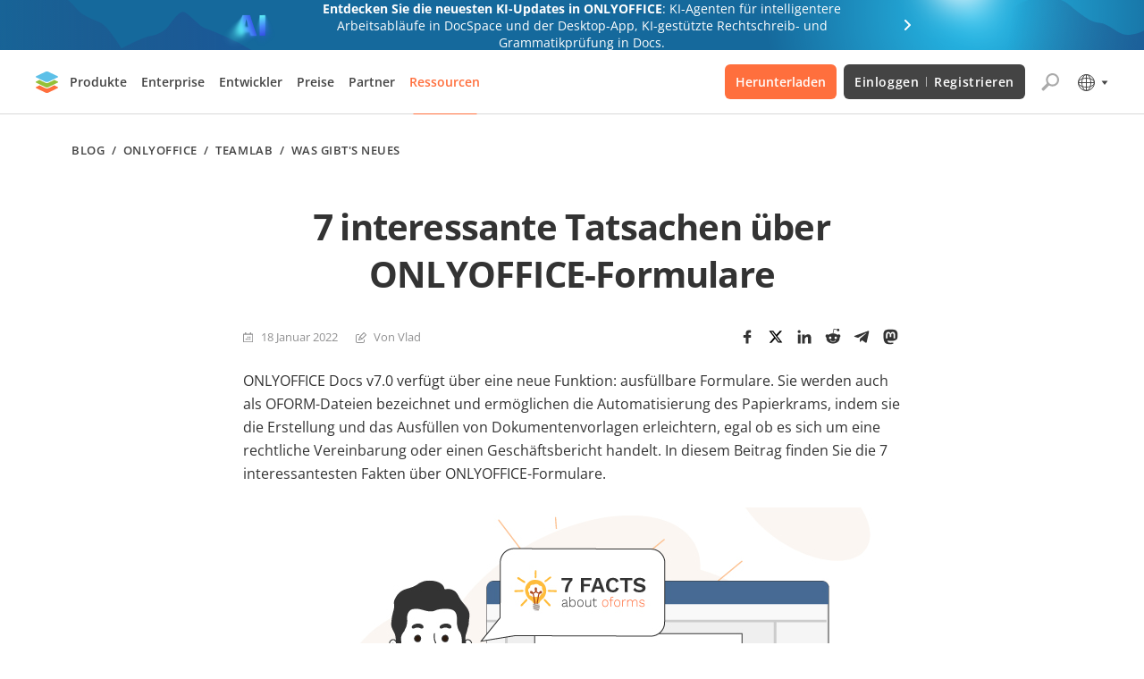

--- FILE ---
content_type: text/html; charset=utf-8
request_url: https://www.onlyoffice.com/blog/de/2022/01/7-interessante-tatsachen-uber-onlyoffice-formulare
body_size: 63965
content:
<!DOCTYPE html><html lang="de"><head><meta charSet="UTF-8" data-next-head=""/><meta name="viewport" content="width=device-width, initial-scale=1" data-next-head=""/><title data-next-head="">7 interessante Tatsachen über ONLYOFFICE-Formulare | ONLYOFFICE Blog</title><meta content="text/html; charset=UTF-8" data-next-head=""/><meta name="description" content="ONLYOFFICE Docs v7.0 verfügt über eine neue Funktion: ausfüllbare Formulare. Sie werden auch als OFORM-Dateien bezeichnet und ermöglichen die Automatisierung des Papierkrams, indem sie die Erstellung und das Ausfüllen von Dokumentenvorlagen erleichtern, egal ob es sich um eine rechtliche Vereinbarung oder einen Geschäftsbericht handelt. In diesem Beitrag finden Sie die 7 interessantesten Fakten über ONLYOFFICE-Formulare." data-next-head=""/><meta name="robots" content="max-image-preview:large" data-next-head=""/><link rel="canonical" href="https://www.onlyoffice.com/blog/de/2022/01/7-interessante-tatsachen-uber-onlyoffice-formulare" data-next-head=""/><meta property="og:locale" content="de_DE" data-next-head=""/><meta property="og:site_name" content="ONLYOFFICE Blog" data-next-head=""/><meta property="og:type" content="article" data-next-head=""/><meta property="og:title" content="7 interessante Tatsachen über ONLYOFFICE-Formulare | ONLYOFFICE Blog" data-next-head=""/><meta property="og:description" content="ONLYOFFICE Docs v7.0 verfügt über eine neue Funktion: ausfüllbare Formulare. Sie werden auch als OFORM-Dateien bezeichnet und ermöglichen die Automatisierung des Papierkrams, indem sie die Erstellung und das Ausfüllen von Dokumentenvorlagen erleichtern, egal ob es sich um eine rechtliche Vereinbarung oder einen Geschäftsbericht handelt. In diesem Beitrag finden Sie die 7 interessantesten Fakten über ONLYOFFICE-Formulare." data-next-head=""/><meta property="og:url" content="https://www.onlyoffice.com/blog/de/2022/01/7-interessante-tatsachen-uber-onlyoffice-formulare/" data-next-head=""/><meta property="og:image" content="https://static-blog.onlyoffice.com/wp-content/uploads/2022/01/Blog_7Facts_oform-7.jpg" data-next-head=""/><meta property="og:image:secure_url" content="https://static-blog.onlyoffice.com/wp-content/uploads/2022/01/Blog_7Facts_oform-7.jpg" data-next-head=""/><meta property="og:image:width" content="736" data-next-head=""/><meta property="og:image:height" content="371" data-next-head=""/><meta property="article:published_time" content="2022-01-18T18:23:27+00:00" data-next-head=""/><meta property="article:modified_time" content="2022-01-18T15:23:27+00:00" data-next-head=""/><meta name="twitter:card" content="summary" data-next-head=""/><meta name="twitter:title" content="7 interessante Tatsachen über ONLYOFFICE-Formulare | ONLYOFFICE Blog" data-next-head=""/><meta name="twitter:description" content="ONLYOFFICE Docs v7.0 verfügt über eine neue Funktion: ausfüllbare Formulare. Sie werden auch als OFORM-Dateien bezeichnet und ermöglichen die Automatisierung des Papierkrams, indem sie die Erstellung und das Ausfüllen von Dokumentenvorlagen erleichtern, egal ob es sich um eine rechtliche Vereinbarung oder einen Geschäftsbericht handelt. In diesem Beitrag finden Sie die 7 interessantesten Fakten über ONLYOFFICE-Formulare." data-next-head=""/><meta name="twitter:image" content="https://static-blog.onlyoffice.com/wp-content/uploads/2022/01/Blog_7Facts_oform-7.jpg" data-next-head=""/><meta name="google" content="nositelinkssearchbox" data-next-head=""/><link rel="icon" href="https://static-blog.onlyoffice.com/images/favicon.ico" sizes="192x192" data-next-head=""/><link rel="apple-touch-icon" href="https://static-blog.onlyoffice.com/images/favicon.ico" data-next-head=""/><link data-next-font="" rel="preconnect" href="/" crossorigin="anonymous"/><link rel="preload" href="/blog/_next/static/chunks/55708ad80c30fc4c.css" as="style"/><link rel="preload" href="/blog/_next/static/chunks/a519ba94685a1b93.css" as="style"/><script id="gtaginit" data-nscript="beforeInteractive">
              window.dataLayer = window.dataLayer || [];
              function gtag(){dataLayer.push(arguments);}
              gtag('consent', 'default', {
                'necessary': 'granted',
                'analytics_storage': 'denied',
                'ad_storage': 'denied',
                'ad_user_data': 'denied',
                'ad_personalization': 'denied',
                'security_storage': 'granted',
                'functionality_storage': 'denied',
                'personalization_storage': 'denied',
            });
            </script><script id="googletagmanager1" data-nscript="beforeInteractive">
              (function(a, s, y, n, c, h, i, d, e) {
                s.className += ' ' + y;
                h.start = 1 * new Date;
                h.end = i = function() {
                    s.className = s.className.replace(RegExp(' ?' + y), '')
                };
                (a[n] = a[n] || []).hide = h;
                setTimeout(function() {
                    i();
                    h.end = null
                }, c);
                h.timeout = c;
              })(window, document.documentElement, 'async-hide', 'dataLayer', 4000, {
                  'GTM-PMBZ8H3': true
              });
            </script><script id="googletagmanager2" data-nscript="beforeInteractive">
              (function(w, d, s, l, i) {
                w[l] = w[l] || [];
                w[l].push({
                    'gtm.start': new Date().getTime(),
                    event: 'gtm.js'
                });
                var f = d.getElementsByTagName(s)[0],
                    j = d.createElement(s),
                    dl = l != 'dataLayer' ? '&l=' + l : '';
                j.async = true;
                j.src =
                    'https://www.googletagmanager.com/gtm.js?id=' + i + dl;
                f.parentNode.insertBefore(j, f);
              })(window, document, 'script', 'dataLayer', 'GTM-5NW47TX');
            </script><link rel="stylesheet" href="/blog/_next/static/chunks/55708ad80c30fc4c.css" data-n-g=""/><link rel="stylesheet" href="/blog/_next/static/chunks/a519ba94685a1b93.css" data-n-p=""/><noscript data-n-css=""></noscript><script src="/blog/_next/static/chunks/bf19a7bfaf35b9dd.js" defer=""></script><script src="/blog/_next/static/chunks/c7d0e456e196ffa5.js" defer=""></script><script src="/blog/_next/static/chunks/ba03b67bf88621c4.js" defer=""></script><script src="/blog/_next/static/chunks/cd7dbdbbb7b15d3a.js" defer=""></script><script src="/blog/_next/static/chunks/turbopack-b93174d813b86108.js" defer=""></script><script src="/blog/_next/static/chunks/0bdf850e20745e18.js" defer=""></script><script src="/blog/_next/static/chunks/de885eac91d8071a.js" defer=""></script><script src="/blog/_next/static/chunks/5f2a3c1b93b59797.js" defer=""></script><script src="/blog/_next/static/chunks/bca08b10420e9810.js" defer=""></script><script src="/blog/_next/static/chunks/turbopack-397c009d50b13844.js" defer=""></script><script src="/blog/_next/static/5ZZCAoevLTMC2lGIjMo3D/_ssgManifest.js" defer=""></script><script src="/blog/_next/static/5ZZCAoevLTMC2lGIjMo3D/_buildManifest.js" defer=""></script><style data-styled="" data-styled-version="6.1.19">.dRLtoa{height:100%;background-color:transparent;}/*!sc*/
data-styled.g1[id="styled-layout__StyledLayout-sc-ae7201bb-0"]{content:"dRLtoa,"}/*!sc*/
.ifzRPK{word-break:break-word;}/*!sc*/
data-styled.g2[id="styled-main__StyledMain-sc-e30274a5-0"]{content:"ifzRPK,"}/*!sc*/
.ArpVD{margin:0;padding:0;font-size:40px;line-height:53px;font-weight:700;color:#333333;}/*!sc*/
.cEdNWm{margin:0;padding:0;font-size:24px;line-height:32px;font-weight:700;color:#333333;}/*!sc*/
.gEfooz{margin:0;padding:0;font-size:32px;line-height:38px;font-weight:700;color:#333333;}/*!sc*/
data-styled.g3[id="styled-heading__StyledHeading-sc-ee1f66d-0"]{content:"ArpVD,cEdNWm,gEfooz,"}/*!sc*/
.ipwqQw{margin:0;padding:0;font-size:14px;line-height:21px;color:#333333;}/*!sc*/
data-styled.g10[id="styled-text__StyledText-sc-419b8689-0"]{content:"ipwqQw,"}/*!sc*/
.jhgvaf{color:inherit;text-decoration:none;}/*!sc*/
data-styled.g12[id="styled-external-link__StyledExternalLink-sc-1856cc2-0"]{content:"jhgvaf,"}/*!sc*/
.ggfuzQ{width:100%;}/*!sc*/
.ggfuzQ input:-webkit-autofill,.ggfuzQ input:-webkit-autofill:hover,.ggfuzQ input:-webkit-autofill:focus,.ggfuzQ input:-webkit-autofill:active{-webkit-box-shadow:0 0 0 30px white inset!important;}/*!sc*/
.ggfuzQ.error input{border-color:#cb0000;}/*!sc*/
.ggfuzQ .label{display:block;font-size:11px;color:#333333;}/*!sc*/
.ggfuzQ .label span{color:#c30;}/*!sc*/
.ggfuzQ input{font-size:16px;line-height:22px;color:#333;width:100%;border:1px solid #e1e1e1;outline:none;}/*!sc*/
.ggfuzQ .error-text{font-size:11px;color:#cb0000;}/*!sc*/
data-styled.g24[id="styled-input__StyledInput-sc-8f2f792a-0"]{content:"ggfuzQ,"}/*!sc*/
.cmIUnn .section-page{box-sizing:border-box;max-width:1200px;padding:0 40px;margin:0 auto;}/*!sc*/
@media screen and (max-width: 1024px){.cmIUnn .section-page{max-width:816px;}}/*!sc*/
@media screen and (max-width: 592px){.cmIUnn .section-page{padding:0 16px;}}/*!sc*/
data-styled.g26[id="styled-section__StyledSection-sc-c427eb0-0"]{content:"cmIUnn,"}/*!sc*/
.cyaEhY{color:inherit;text-decoration:none;}/*!sc*/
data-styled.g28[id="styled-internal-link__StyledInternalLink-sc-1c992d5b-0"]{content:"cyaEhY,"}/*!sc*/
.cdaOWQ{display:flex;flex-direction:column;border:1px solid #EFEFEF;border-radius:5px;overflow:hidden;background-color:#FFFFFF;transition:box-shadow 0.3s;}/*!sc*/
.cdaOWQ:not(.main-post):hover{box-shadow:0px 7px 25px rgb(85 85 85 / 15%);}/*!sc*/
.cdaOWQ.main-post{box-shadow:0px 7px 25px rgba(85, 85, 85, 0.15);border:none;}/*!sc*/
.cdaOWQ.main-post .card-img{padding-bottom:50.273%;}/*!sc*/
@media screen and (max-width: 592px){.cdaOWQ.main-post .card-img{padding-bottom:50%;}}/*!sc*/
.cdaOWQ.main-post .card-title{min-height:initial;}/*!sc*/
.cdaOWQ.main-post .card-title .internal-link{font-weight:700;color:#333;font-size:24px;line-height:32px;text-decoration:none;overflow:hidden;display:-webkit-box;-webkit-line-clamp:2;-webkit-box-orient:vertical;}/*!sc*/
@media screen and (max-width: 768px){.cdaOWQ.main-post .card-title .internal-link{-webkit-line-clamp:3;}}/*!sc*/
@media screen and (max-width: 592px){.cdaOWQ.main-post .card-title .internal-link{font-size:16px;line-height:21px;}}/*!sc*/
@media screen and (max-width: 768px){.cdaOWQ.main-post .card-title{margin-bottom:10px;}}/*!sc*/
.cdaOWQ.main-post .card-info{margin-top:initial;}/*!sc*/
@media screen and (max-width: 768px){.cdaOWQ.main-post .card-info:not(:last-child){margin-bottom:9px;}}/*!sc*/
.cdaOWQ.main-post .card-description{font-size:16px;line-height:26px;overflow:hidden;display:-webkit-box;-webkit-line-clamp:2;-webkit-box-orient:vertical;}/*!sc*/
.cdaOWQ.main-post .card-description p{margin:0;}/*!sc*/
@media screen and (max-width: 768px){.cdaOWQ.main-post .card-description{-webkit-line-clamp:3;}}/*!sc*/
@media screen and (max-width: 592px){.cdaOWQ.main-post .card-description{font-size:14px;line-height:26px;}}/*!sc*/
.cdaOWQ .card-img{position:relative;display:block;padding-bottom:50.8%;}/*!sc*/
.cdaOWQ .card-img img{position:absolute;top:0;left:0;width:100%;height:100%;object-fit:cover;}/*!sc*/
@media screen and (max-width: 592px){.cdaOWQ .card-img{padding-bottom:50.28%;}}/*!sc*/
.cdaOWQ .card-body{display:flex;flex-direction:column;padding:24px 24px 32px;height:100%;}/*!sc*/
@media screen and (max-width: 768px){.cdaOWQ .card-body{padding:24px;}}/*!sc*/
@media screen and (max-width: 592px){.cdaOWQ .card-body{padding:21px 22px 21px;}}/*!sc*/
.cdaOWQ .card-title{display:inline-flex;margin-bottom:14px;font-weight:600;font-size:18px;line-height:24px;}/*!sc*/
.cdaOWQ .card-title .internal-link{font-weight:600;font-size:18px;line-height:24px;letter-spacing:-0.01em;color:#333333;overflow:hidden;display:-webkit-box;-webkit-line-clamp:3;-webkit-box-orient:vertical;}/*!sc*/
.cdaOWQ .card-title .internal-link:hover,.cdaOWQ .card-title .internal-link:focus{text-decoration:underline;}/*!sc*/
@media screen and (max-width: 592px){.cdaOWQ .card-title .internal-link{font-size:16px;line-height:21px;}}/*!sc*/
@media screen and (max-width: 768px){.cdaOWQ .card-title{margin-bottom:16px;min-height:initial;}}/*!sc*/
.cdaOWQ .card-info{display:flex;align-items:center;flex-wrap:wrap;margin-top:auto;}/*!sc*/
.cdaOWQ .card-info:not(:last-child){margin-bottom:13px;}/*!sc*/
.cdaOWQ .card-info-item{display:inline-flex;padding-left:20px;font-size:13px;line-height:21px;color:#919192;background-repeat:no-repeat;background-size:12px 12px;background-position:0 50%;}/*!sc*/
.cdaOWQ .card-info-item .internal-link{font-size:13px;line-height:21px;color:#919192;}/*!sc*/
.cdaOWQ .card-info-item:not(:last-child){margin-right:20px;}/*!sc*/
@media screen and (max-width: 592px){.cdaOWQ .card-info-item:not(:last-child){margin-right:16px;}}/*!sc*/
.cdaOWQ .card-info-item.card-date{background-image:url("https://static-blog.onlyoffice.com/images/icons/calendar.svg");}/*!sc*/
.cdaOWQ .card-info-item.card-author{display:initial;background-image:url("https://static-blog.onlyoffice.com/images/icons/author.svg");}/*!sc*/
.cdaOWQ .card-info-item.card-author:hover{text-decoration:underline;}/*!sc*/
data-styled.g29[id="styled-card__StyledCard-sc-a27ed1e8-0"]{content:"cdaOWQ,"}/*!sc*/
.ktJDZT{border-radius:5px;padding:48px 112px;text-align:center;box-shadow:0px 7px 25px 0px #55555526;background-image:url("https://static-blog.onlyoffice.com/images/docspace-block/blok_create account_bg.svg");background-repeat:no-repeat;background-position:50% 50%;background-size:cover;}/*!sc*/
.ktJDZT .docspace_block_icons{display:grid;grid-template-columns:repeat(5, 46px);gap:32px;justify-content:center;}/*!sc*/
.ktJDZT .docspace_block_icons .docspace_block_icon{width:48px;height:46px;}/*!sc*/
.ktJDZT .docspace_block_icons .docspace_block_icon.doc{height:46px;background-image:url("https://static-blog.onlyoffice.com/images/docspace-block/docs.svg");background-repeat:no-repeat;width:48px;min-width:48px;}/*!sc*/
@media screen and (max-width: 592px){.ktJDZT .docspace_block_icons .docspace_block_icon.doc{grid-area:A;}}/*!sc*/
.ktJDZT .docspace_block_icons .docspace_block_icon.spreadsheet{height:46px;background-image:url("https://static-blog.onlyoffice.com/images/docspace-block/spreadsheets.svg");background-repeat:no-repeat;width:48px;min-width:48px;}/*!sc*/
@media screen and (max-width: 592px){.ktJDZT .docspace_block_icons .docspace_block_icon.spreadsheet{grid-area:B;}}/*!sc*/
.ktJDZT .docspace_block_icons .docspace_block_icon.presentation{height:46px;background-image:url("https://static-blog.onlyoffice.com/images/docspace-block/presentation.svg");background-repeat:no-repeat;width:48px;min-width:48px;}/*!sc*/
@media screen and (max-width: 592px){.ktJDZT .docspace_block_icons .docspace_block_icon.presentation{grid-area:C;}}/*!sc*/
.ktJDZT .docspace_block_icons .docspace_block_icon.pdf_form{height:46px;background-image:url("https://static-blog.onlyoffice.com/images/docspace-block/pdf_form.svg");background-repeat:no-repeat;width:48px;min-width:48px;}/*!sc*/
@media screen and (max-width: 592px){.ktJDZT .docspace_block_icons .docspace_block_icon.pdf_form{grid-area:D;}}/*!sc*/
.ktJDZT .docspace_block_icons .docspace_block_icon.pdf{height:46px;background-image:url("https://static-blog.onlyoffice.com/images/docspace-block/pdf.svg");background-repeat:no-repeat;width:48px;min-width:48px;}/*!sc*/
@media screen and (max-width: 592px){.ktJDZT .docspace_block_icons .docspace_block_icon.pdf{grid-column:E;}}/*!sc*/
@media screen and (max-width: 592px){.ktJDZT .docspace_block_icons .docspace_block_icon{display:flex;align-items:center;justify-content:center;box-sizing:border-box;}}/*!sc*/
@media screen and (max-width: 592px){.ktJDZT .docspace_block_icons{max-width:254px;display:flex;flex-wrap:wrap;margin:0 auto;}}/*!sc*/
.ktJDZT .docspace_block_title{margin-top:32px;text-align:center;}/*!sc*/
.ktJDZT .docspace_block_title span{color:#FF6F3D;font-weight:700;}/*!sc*/
.ktJDZT .docspace_block_subheader{margin-top:16px;text-align:center;}/*!sc*/
.ktJDZT .docspace_block_wrapper{margin-top:32px;}/*!sc*/
.ktJDZT .docspace_block_wrapper form{display:flex;position:relative;}/*!sc*/
.ktJDZT .docspace_block_wrapper form input{box-sizing:border-box;height:56px;border:1px solid #aaaaaa;border-image:initial;border-radius:3px 0 0 3px;border-right:none;padding:16px;font-size:14px;line-height:280%;color:rgb(51, 51, 51);}/*!sc*/
@media screen and (max-width: 592px){.ktJDZT .docspace_block_wrapper form input{width:100%;height:48px;}}/*!sc*/
.ktJDZT .docspace_block_wrapper form .error-message{position:absolute;top:60px;left:0;color:#ff0c3e;font-size:12px;line-height:19px;}/*!sc*/
@media screen and (max-width: 592px){.ktJDZT .docspace_block_wrapper form .error-message{top:48px;font-size:10px;}}/*!sc*/
.ktJDZT .docspace_block_wrapper form .docspace_block_btn{background:#FF6F3D;color:#FFFFFF;min-width:140px;border-radius:0 3px 3px 0;font-size:13px;font-weight:600;line-height:17.29px;letter-spacing:0.04em;text-align:center;border:none;text-transform:uppercase;transition:color 0.3s,background-color 0.3s;cursor:pointer;}/*!sc*/
.ktJDZT .docspace_block_wrapper form .docspace_block_btn:hover{background-color:#ff865c;color:#ffffff;}/*!sc*/
@media screen and (max-width: 592px){.ktJDZT .docspace_block_wrapper form .docspace_block_btn{padding:0;min-width:initial;}.ktJDZT .docspace_block_wrapper form .docspace_block_btn.arrow{width:48px;height:48px;font-size:0;position:relative;padding:0;}.ktJDZT .docspace_block_wrapper form .docspace_block_btn.arrow:before{content:"";position:absolute;width:24px;height:24px;background-image:url("https://static-blog.onlyoffice.com/images/docspace-block/arrow.svg");top:12px;left:12px;}}/*!sc*/
@media screen and (max-width: 592px){.ktJDZT .docspace_block_wrapper form{display:grid;grid-template-columns:1fr 48px;}}/*!sc*/
@media screen and (max-width: 1024px){.ktJDZT{padding:48px 53px;background-size:cover;}}/*!sc*/
@media screen and (max-width: 592px){.ktJDZT{padding:32px 16px;}}/*!sc*/
data-styled.g31[id="styled-docspace-registration-block__StyledDocSpaceBlock-sc-244aea8e-0"]{content:"ktJDZT,"}/*!sc*/
.iGpgKn{position:initial;padding:32px 0 0;}/*!sc*/
.iGpgKn .title{margin:0 0 32px;font-size:40px;line-height:53px;text-align:center;letter-spacing:-0.02em;font-feature-settings:"pnum" on,"lnum" on;color:#333333;overflow:initial;}/*!sc*/
@media screen and (max-width: 768px){.iGpgKn .title{font-size:32px;letter-spacing:-0.01em;text-align:initial;}}/*!sc*/
@media screen and (max-width: 592px){.iGpgKn .title{margin-bottom:24px;font-size:24px;line-height:32px;}}/*!sc*/
.iGpgKn .info-content{display:flex;align-items:center;flex-wrap:wrap;font-size:13px;line-height:21px;color:#919192;}/*!sc*/
.iGpgKn .info-content >span{padding-left:20px;background-size:12px;background-position:left center;background-repeat:no-repeat;}/*!sc*/
.iGpgKn .info-content >span:not(:last-child){margin-right:20px;}/*!sc*/
.iGpgKn .info-content >span.date{background-image:url("https://static-blog.onlyoffice.com/images/icons/calendar.svg");}/*!sc*/
.iGpgKn .info-content >span.outdated{color:#CB0000;background-image:url("https://static-blog.onlyoffice.com/images/icons/outdated.svg");background-size:20px;background-position:left 1px;padding-left:28px;}/*!sc*/
.iGpgKn .info-content .internal-link{display:inline-flex;font-size:13px;line-height:21px;color:#919192;}/*!sc*/
.iGpgKn .info-content .internal-link:hover{text-decoration:underline;}/*!sc*/
.iGpgKn .info-content .author{display:initial;padding-left:20px;background-size:12px;background-position:left center;background-repeat:no-repeat;background-image:url("https://static-blog.onlyoffice.com/images/icons/author.svg");}/*!sc*/
.iGpgKn .info-content .author:not(:last-child){margin-right:20px;}/*!sc*/
.iGpgKn .info-content .share-buttons{margin-left:auto;}/*!sc*/
@media screen and (max-width: 768px){.iGpgKn .info-content .share-buttons{margin-top:24px;margin-left:initial;width:100%;}}/*!sc*/
.iGpgKn .content{position:relative;margin:50px auto 40px;padding-left:88px;display:flex;justify-content:space-between;max-width:824px;}/*!sc*/
.iGpgKn .content .wrap{width:100%;max-width:736px;}/*!sc*/
@media screen and (max-width: 1024px){.iGpgKn .content{margin:70px auto 80px;padding-left:0;}}/*!sc*/
@media screen and (max-width: 768px){.iGpgKn .content{margin:24px auto;}}/*!sc*/
.iGpgKn .btn-scroll-top{position:sticky;top:calc(100% - 76px);right:0;padding:0;width:56px;height:56px;border:none;outline:none;cursor:pointer;background-color:transparent;z-index:10;}/*!sc*/
.iGpgKn .btn-scroll-top span{display:inline-flex;border-radius:2px;width:32px;height:32px;background-image:url("https://static-blog.onlyoffice.com/images/icons/arrow-up.svg");background-repeat:no-repeat;background-position:center center;background-color:#cccccc;transition:background-color 0.3s;}/*!sc*/
.iGpgKn .btn-scroll-top:hover span{background-color:#aaaaaa;}/*!sc*/
@media screen and (max-width: 1024px){.iGpgKn .btn-scroll-top{position:fixed;bottom:0;right:0;top:initial;}}/*!sc*/
.iGpgKn article h1,.iGpgKn article h2,.iGpgKn article h3,.iGpgKn article h4,.iGpgKn article h5,.iGpgKn article h6{letter-spacing:-0.02em;font-style:normal;font-weight:700;margin-bottom:32px;line-height:133%;}/*!sc*/
@media screen and (max-width: 768px){.iGpgKn article h1,.iGpgKn article h2,.iGpgKn article h3,.iGpgKn article h4,.iGpgKn article h5,.iGpgKn article h6{letter-spacing:-0.01em;}}/*!sc*/
.iGpgKn article h1{font-size:40px;}/*!sc*/
.iGpgKn article h2{font-size:32px;}/*!sc*/
@media screen and (max-width: 768px){.iGpgKn article h2{font-size:30px;}}/*!sc*/
@media screen and (max-width: 592px){.iGpgKn article h2{font-size:20px;}}/*!sc*/
.iGpgKn article h3{font-size:24px;}/*!sc*/
@media screen and (max-width: 768px){.iGpgKn article h3{font-size:22px;}}/*!sc*/
@media screen and (max-width: 592px){.iGpgKn article h3{font-size:18px;}}/*!sc*/
.iGpgKn article h4{font-size:18px;}/*!sc*/
.iGpgKn article h5{font-size:14px;}/*!sc*/
.iGpgKn article h6{font-size:16px;}/*!sc*/
.iGpgKn article p{margin:24px 0;font-size:16px;line-height:26px;color:#333;}/*!sc*/
@media screen and (max-width: 592px){.iGpgKn article p .button:not(:last-child){margin-bottom:24px!important;}}/*!sc*/
@media screen and (max-width: 592px){.iGpgKn article p .button{display:block;width:initial!important;margin:0!important;}}/*!sc*/
@media screen and (max-width: 592px){.iGpgKn article p[style*="text-align: center"] u .button:not(:last-child){margin-bottom:0!important;}}/*!sc*/
@media screen and (max-width: 592px){.iGpgKn article p[style*="text-align: center"] u{text-decoration:none;}}/*!sc*/
@media screen and (max-width: 592px){.iGpgKn article p{font-size:14px;line-height:26px;}}/*!sc*/
.iGpgKn article .wp-caption{margin:0;background:#fff;border:1px solid #f0f0f0;max-width:100%;padding:5px 3px 10px;text-align:center;}/*!sc*/
.iGpgKn article .wp-caption img{border:0 none;height:auto;margin:0;max-width:98.5%;padding:0;width:auto;}/*!sc*/
.iGpgKn article .wp-caption-text{font-size:13px;line-height:13px;}/*!sc*/
.iGpgKn article .wp-video{max-width:640px;width:100%!important;}/*!sc*/
.iGpgKn article .wp-video >video{width:100%;}/*!sc*/
.iGpgKn article img{object-fit:contain;height:auto;max-width:100%;}/*!sc*/
.iGpgKn article img.img-popup{cursor:pointer;}/*!sc*/
.iGpgKn article img.aligncenter{margin:0 auto;}/*!sc*/
@media screen and (max-width: 592px){.iGpgKn article img{margin:0;}}/*!sc*/
.iGpgKn article figure{box-sizing:border-box;object-fit:contain;max-width:100%;}/*!sc*/
.iGpgKn article figure.aligncenter{margin:16px auto;}/*!sc*/
.iGpgKn article figure.wp-action{max-width:100%;}/*!sc*/
.iGpgKn article .aligncenter{display:block;}/*!sc*/
.iGpgKn article a{color:#333;}/*!sc*/
.iGpgKn article a:hover{text-decoration:none;}/*!sc*/
.iGpgKn article ul,.iGpgKn article ol{padding:0;margin:0;}/*!sc*/
.iGpgKn article ul li,.iGpgKn article ol li{list-style-type:none;font-size:16px;line-height:160%;margin:16px 0;}/*!sc*/
.iGpgKn article ul li:before,.iGpgKn article ol li:before{color:#ff6f3d;content:"♦";transform:rotate(-45deg);padding-right:15px;}/*!sc*/
.iGpgKn article ol{counter-reset:wslist1;}/*!sc*/
.iGpgKn article ol li:before{color:#FF6F3D;content:counter(wslist1)".";counter-increment:wslist1;padding-right:15px;font-weight:600;width:5.73px;height:5.72px;}/*!sc*/
@media screen and (max-width: 1024px){.iGpgKn article iframe{width:100%;}}/*!sc*/
@media screen and (max-width: 592px){.iGpgKn article iframe{height:235px;}}/*!sc*/
.iGpgKn article blockquote:not([class]){border-left:3px solid #ff6f3d;margin:1.5em 0;padding:0.5em 10px 0.5em 24px;quotes:"“" "”";}/*!sc*/
.iGpgKn article blockquote:not([class]):before{content:open-quote;line-height:.1em;margin-right:0.4em;vertical-align:0.1em;}/*!sc*/
.iGpgKn article blockquote:not([class]):after{content:close-quote;line-height:.1em;margin-left:0.4em;vertical-align:0.1em;}/*!sc*/
.iGpgKn article blockquote:not([class]) p{display:inline;}/*!sc*/
.iGpgKn article .button{display:inline-block;font-weight:600;font-size:13px;line-height:160%;text-decoration:none;text-align:center;letter-spacing:0.02em;text-transform:uppercase;color:#FFFFFF;background-color:#FF6F3D;border-radius:3px;padding:18px 20px;transition:border-color 0.3s,color 0.3s,background-color 0.3s;}/*!sc*/
.iGpgKn article .button.black{background-color:#444444;}/*!sc*/
.iGpgKn article .button.black:hover{background-color:#555555;}/*!sc*/
.iGpgKn article .button.white{color:#444444;background-color:#FFFFFF;border:1px solid #AAAAAA;padding:17px 20px;}/*!sc*/
.iGpgKn article .button.white:hover{background-color:#FFFFFF;color:#FF6F3D;border:1px solid #FF6F3D;}/*!sc*/
.iGpgKn article .button:hover{background-color:#ff865c;}/*!sc*/
@media screen and (max-width: 592px){.iGpgKn article .button{padding:16px 20px;}}/*!sc*/
.iGpgKn article .useful-links{margin:64px 0;box-sizing:border-box;border-radius:5px;padding:40px 32px;background-color:#f9f9f9;}/*!sc*/
.iGpgKn article .useful-links h3{font-size:24px;line-height:33px;color:#333;padding-left:35px;background-image:url("https://static-blog.onlyoffice.com/images/icons/link.svg");background-size:23px;background-position:0 50%;background-repeat:no-repeat;margin-top:0!important;}/*!sc*/
@media screen and (max-width: 592px){.iGpgKn article .useful-links h3{font-size:18px;}}/*!sc*/
.iGpgKn article .useful-links p{line-height:22px;}/*!sc*/
.iGpgKn article .useful-links p:last-child{margin-bottom:0;}/*!sc*/
@media screen and (max-width: 768px){.iGpgKn article .useful-links{margin:44px 0;}}/*!sc*/
.iGpgKn article .fluentform{font-family:inherit;}/*!sc*/
.iGpgKn article .fluentform *{box-sizing:border-box;}/*!sc*/
.iGpgKn article .fluentform textarea{max-width:100%;}/*!sc*/
.iGpgKn article .fluentform input,.iGpgKn article .fluentform select,.iGpgKn article .fluentform button,.iGpgKn article .fluentform textarea{font-family:"Open Sans",sans-serif,Arial;font-weight:400;}/*!sc*/
@media screen and (max-width: 768px){.iGpgKn article .fluentform .frm-fluent-form .ff-t-container{display:flex;gap:15px;width:100%;}.iGpgKn article .fluentform .frm-fluent-form .ff-t-cell:first-of-type{padding-left:0;}.iGpgKn article .fluentform .frm-fluent-form .ff-t-cell:last-of-type{flex-grow:1;padding-right:0;}.iGpgKn article .fluentform .frm-fluent-form .ff-t-cell{display:flex;flex-direction:column;vertical-align:inherit;width:100%;}.iGpgKn article .fluentform .ff-el-group{margin-bottom:20px;}.iGpgKn article .fluentform .clearfix:after,.iGpgKn article .fluentform .clearfix:before,.iGpgKn article .fluentform .ff-el-group:after,.iGpgKn article .fluentform .ff-el-group:before,.iGpgKn article .fluentform .ff-el-repeat .ff-el-input--content:after,.iGpgKn article .fluentform .ff-el-repeat .ff-el-input--content:before,.iGpgKn article .fluentform .ff-step-body:after,.iGpgKn article .fluentform .ff-step-body:before{content:" ";display:table;}.iGpgKn article .fluentform .ff-el-input--label{display:inline-block;margin-bottom:5px;position:relative;}.iGpgKn article .fluentform .ff-el-group.ff-el-form-top .ff-el-input--label{display:inline-block;float:none;margin-bottom:5px;text-align:left;}.iGpgKn article .fluentform label{font-weight:400;}.iGpgKn article .fluentform .ff-el-input--label label{display:inline-block;font-weight:600;line-height:inherit;margin-bottom:0;}.iGpgKn article .fluentform .ff-el-group.ff-el-form-top .ff-el-input--content{margin-bottom:0;margin-left:auto;}.iGpgKn article .fluentform .ff-el-form-control{background-clip:padding-box;background-image:none;border:1px solid #ced4da;border-radius:0.25rem;color:#495057;display:block;font-size:16px;line-height:1.5;margin-bottom:0;max-width:100%;padding:6px 12px;transition:border-color .15s ease-in-out,box-shadow .15s ease-in-out;width:100%;}.iGpgKn article .fluentform .ff-el-form-control:focus{background-color:#fff;border-color:#80bdff;color:#495057;outline:none;}.iGpgKn article .fluentform .clearfix:after,.iGpgKn article .fluentform .ff-el-group:after,.iGpgKn article .fluentform .ff-el-repeat .ff-el-input--content:after,.iGpgKn article .fluentform .ff-step-body:after{clear:both;}.iGpgKn article .fluentform .ff_btn_style{border:1px solid transparent;border-radius:4px;cursor:pointer;display:inline-block;font-size:16px;font-weight:400;line-height:1.5;padding:6px 12px;position:relative;text-align:center;transition:background-color .15s ease-in-out,border-color .15s ease-in-out,box-shadow .15s ease-in-out;user-select:none;vertical-align:middle;white-space:nowrap;}.iGpgKn article .fluentform form.fluent_form_3 .ff-btn-submit{background-color:#409EFF;color:#ffffff;}}/*!sc*/
.iGpgKn .entry-content{margin-top:24px;}/*!sc*/
.iGpgKn table{border-collapse:collapse;border-spacing:0;}/*!sc*/
.iGpgKn table td{border-collapse:collapse;border-spacing:0;}/*!sc*/
.iGpgKn table th{font-size:13px;font-weight:700;}/*!sc*/
.iGpgKn table td{font-size:13px;}/*!sc*/
.iGpgKn .tag-list{display:flex;margin:80px 0;}/*!sc*/
@media screen and (max-width: 768px){.iGpgKn .tag-list{flex-direction:column;margin:44px 0;}}/*!sc*/
.iGpgKn .tag-items{padding-right:12px;width:70%;}/*!sc*/
@media screen and (max-width: 768px){.iGpgKn .tag-items{padding-right:0;margin-bottom:27px;width:100%;}}/*!sc*/
.iGpgKn .tag-share{margin:10px 0 10px auto;width:30%;}/*!sc*/
.iGpgKn .tag-share .share-buttons{justify-content:right;}/*!sc*/
@media screen and (max-width: 768px){.iGpgKn .tag-share .share-buttons{justify-content:initial;}}/*!sc*/
@media screen and (max-width: 768px){.iGpgKn .tag-share{margin:0;width:100%;}}/*!sc*/
.iGpgKn .join-discussion{margin:64px auto 0;}/*!sc*/
.iGpgKn .join-discussion a{display:block;text-align:center;font-style:normal;font-weight:600;font-size:18px;line-height:133%;letter-spacing:-0.02em;color:#444444;text-decoration:none;padding:16px 24px;width:100%;border:1px solid #CCCCCC;box-sizing:border-box;border-radius:3px;transition:color .1s linear,border-color .1s linear;}/*!sc*/
.iGpgKn .join-discussion a:hover{color:#FF6F3D;border:1px solid #FF6F3D;}/*!sc*/
@media screen and (max-width: 768px){.iGpgKn .join-discussion a{font-size:13px;line-height:133%;letter-spacing:0.04em;}}/*!sc*/
@media screen and (max-width: 768px){.iGpgKn .join-discussion{margin:44px auto 0;}}/*!sc*/
.iGpgKn .modal{position:fixed;top:50%;max-height:80%;left:50%;transform:translate(-50%, 0) scale(0,0);z-index:999999;transition:transform .1s ease;opacity:0;}/*!sc*/
.iGpgKn .modal.active{opacity:1;transform:translate(-50%, -50%) scale(1, 1);}/*!sc*/
.iGpgKn .modal .modal-img{max-width:80vw;max-height:80vh;object-fit:contain;}/*!sc*/
@media screen and (max-width: 592px){.iGpgKn .modal .modal-img{max-width:90vw;max-height:90vh;}}/*!sc*/
.iGpgKn .modal .modal-close-btn{position:absolute;top:-30px;right:-30px;width:23px;height:23px;cursor:pointer;z-index:1003;}/*!sc*/
.iGpgKn .modal .modal-close-btn:before,.iGpgKn .modal .modal-close-btn:after{content:"";position:absolute;top:11px;left:-4px;width:31px;height:2px;background-color:#fff;z-index:1004;}/*!sc*/
@media screen and (max-width: 592px){.iGpgKn .modal .modal-close-btn:before,.iGpgKn .modal .modal-close-btn:after{width:20px;left:0;}}/*!sc*/
.iGpgKn .modal .modal-close-btn:before{transform:rotate(-45deg);}/*!sc*/
.iGpgKn .modal .modal-close-btn:after{transform:rotate(45deg);}/*!sc*/
@media screen and (max-width: 592px){.iGpgKn .modal .modal-close-btn{top:-30px;right:0;}}/*!sc*/
.iGpgKn .overlay{display:none;position:fixed;top:0;left:0;width:100%;height:100%;background-color:rgb(119 119 119 / 50%);z-index:999999;}/*!sc*/
.iGpgKn .overlay.active{display:block;}/*!sc*/
@media screen and (max-width: 768px){.iGpgKn{padding:24px 0 0;}}/*!sc*/
data-styled.g40[id="styled-post-content__StyledPostContent-sc-86c58c7e-0"]{content:"iGpgKn,"}/*!sc*/
.ggLmIY{display:flex;align-items:center;flex-wrap:wrap;padding:0;margin:0;list-style-type:none;font-weight:600;font-size:13px;line-height:17px;letter-spacing:0.04em;text-transform:uppercase;color:#444444;}/*!sc*/
.ggLmIY a{display:inline-flex;font-weight:600;font-size:13px;line-height:133%;letter-spacing:0.04em;text-transform:uppercase;text-decoration:none;color:#444444;cursor:pointer;}/*!sc*/
.ggLmIY a:hover{text-transform:uppercase;text-decoration:underline;color:#444444;}/*!sc*/
data-styled.g42[id="styled-breadcrumbs__StyledBreadcrumbs-sc-94d1c525-0"]{content:"ggLmIY,"}/*!sc*/
.kDUajs{position:relative;padding:64px 0 120px;background-color:#F5F5F5;}/*!sc*/
.kDUajs h2{margin-bottom:56px;font-weight:700;font-size:32px;line-height:133%;text-align:center;letter-spacing:-0.02em;font-feature-settings:"tnum" on,"lnum" on;color:#333333;}/*!sc*/
@media screen and (max-width: 592px){.kDUajs h2{margin-bottom:24px;font-size:24px;letter-spacing:-0.02em;text-align:left;}}/*!sc*/
.kDUajs .posts{display:grid;grid-template-columns:repeat(3, 1fr);gap:32px;}/*!sc*/
@media screen and (max-width: 1024px){.kDUajs .posts{grid-template-columns:repeat(2, 1fr);gap:48px 32px;}}/*!sc*/
@media screen and (max-width: 768px){.kDUajs .posts{gap:32px;}}/*!sc*/
@media screen and (max-width: 592px){.kDUajs .posts{grid-template-columns:initial;}}/*!sc*/
@media screen and (max-width: 1024px){.kDUajs{padding:32px 0 64px;}}/*!sc*/
@media screen and (max-width: 592px){.kDUajs{padding:45px 0 64px;}}/*!sc*/
data-styled.g43[id="styled-recent-posts__StyledRecentPosts-sc-497c566e-0"]{content:"kDUajs,"}/*!sc*/
.dNdcsT{display:flex;align-items:center;}/*!sc*/
.dNdcsT .share-button{display:flex;align-items:center;justify-content:center;width:24px;height:24px;background-size:20px 20px;background-repeat:no-repeat;background-position:center;filter:grayscale(1);}/*!sc*/
.dNdcsT .share-button img{width:20px;height:20px;}/*!sc*/
.dNdcsT .share-button:not(:last-child){margin-right:8px;}/*!sc*/
.dNdcsT .share-button:hover{opacity:0.7;}/*!sc*/
.dNdcsT .share-button.facebook{background-image:url("https://static-blog.onlyoffice.com/images/icons/facebook.svg");}/*!sc*/
.dNdcsT .share-button.x{background-image:url(/blog/_next/static/media/x.cdf561e9.svg);}/*!sc*/
.dNdcsT .share-button.linkedin{background-image:url("https://static-blog.onlyoffice.com/images/icons/linkedin.svg");}/*!sc*/
.dNdcsT .share-button.reddit{background-image:url("https://static-blog.onlyoffice.com/images/icons/reddit.svg");}/*!sc*/
.dNdcsT .share-button.telegram{background-image:url("https://static-blog.onlyoffice.com/images/icons/telegram.svg");}/*!sc*/
.dNdcsT .share-button.mastodon{background-image:url("https://static-blog.onlyoffice.com/images/icons/mastodon.svg");}/*!sc*/
.dNdcsT .share-button.wechat{background-image:url("https://static-blog.onlyoffice.com/images/icons/social-wechat.png");}/*!sc*/
.dNdcsT .share-button.weibo{background-image:url("https://static-blog.onlyoffice.com/images/icons/weibo.svg");}/*!sc*/
data-styled.g44[id="styled-share-buttons__StyledRecentPosts-sc-f6bb29a3-0"]{content:"dNdcsT,"}/*!sc*/
</style></head><body><noscript><iframe src="https://www.googletagmanager.com/ns.html?id=GTM-5NW47TX" height="0" width="0" style="display:none;visibility:hidden"></iframe></noscript><link rel="preload" as="image" href="https://static-blog.onlyoffice.com/wp-content/uploads/2026/01/26174616/IMG_4106-634x320.png"/><link rel="preload" as="image" href="https://static-blog.onlyoffice.com/wp-content/uploads/2026/01/27182547/ONLYOFFICE-and-ShaniOS-634x320.png"/><link rel="preload" as="image" href="https://static-blog.onlyoffice.com/wp-content/uploads/2026/01/23163015/microsoft-634x320.png"/><div id="__next"><div id="page-layout" class="styled-layout__StyledLayout-sc-ae7201bb-0 dRLtoa layout"><div class="oo-advent-announce de"><a class="oo-advent-announce-wrapper de" href="https://www.onlyoffice.com/blog/de/2025/12/onlyoffice-docspace-3-6"><div class="oo-advent-announce-text"><div class="oo-advent-announce-text-desktop"><b>Entdecken Sie die neuesten KI-Updates in ONLYOFFICE</b>: KI-Agenten für intelligentere Arbeitsabläufe in DocSpace und der Desktop-App, KI-gestützte Rechtschreib- und Grammatikprüfung in Docs.</div><div class="oo-advent-announce-text-mobile de">Entdecken Sie die neuesten KI-Updates in ONLYOFFICE</div></div></a></div><header class="oo-header de" style="border-color:#d9d9d9;background-color:#ffffff"><div class="oo-header-container"><button class="oo-header-hamburger de"><svg xmlns="http://www.w3.org/2000/svg" width="20" height="14" viewBox="0 0 20 14" fill="none"><rect width="20" height="2" fill="#444444"></rect><rect y="6" width="20" height="2" fill="#444444"></rect><rect y="12" width="20" height="2" fill="#444444"></rect></svg></button><a class="oo-header-logo de" aria-label="Zur Startseite" href="https://www.onlyoffice.com/de"></a><div class="oo-header-nav de"><div class="oo-header-menu de"><div class="oo-menu-item oo-menu-item--products de"><button id="oo-menu-item-btn-products" class="oo-menu-item-btn">Produkte</button></div><div class="oo-menu-item oo-menu-item--enterprise de"><button id="oo-menu-item-btn-enterprise" class="oo-menu-item-btn">Enterprise</button></div><div class="oo-menu-item oo-menu-item--developers de"><button id="oo-menu-item-btn-developers" class="oo-menu-item-btn">Entwickler</button></div><div class="oo-menu-item oo-menu-item--pricing de"><button id="oo-menu-item-btn-pricing" class="oo-menu-item-btn">Preise</button></div><div class="oo-menu-item oo-menu-item--partners de"><button id="oo-menu-item-btn-partners" class="oo-menu-item-btn">Partner</button></div><div class="oo-menu-item oo-menu-item--resources"><button id="oo-menu-item-btn-resources" class="oo-menu-item-btn oo-menu-item-btn--active">Ressourcen</button></div></div><div class="oo-header-btns de"><div class="oo-menu-item oo-menu-item--download de oo-menu-item--position-3"><button id="oo-menu-item-btn-download" class="oo-menu-item-btn">Herunterladen</button></div><a class="oo-header-btn de" href="https://www.onlyoffice.com/de/docspace-registration">Einloggen<!-- --> <span>/</span> <!-- -->Registrieren</a></div><a class="oo-header-menu-phone-mobile de" href="tel:+37163399867">+371 633 998 67</a></div><div class="oo-header-icons de"><button class="oo-header-search-btn de" aria-label="Suche öffnen" aria-haspopup="true" aria-expanded="false" aria-controls="oo-header-search-form"><svg width="24" height="24" viewBox="0 0 24 24" fill="none" xmlns="http://www.w3.org/2000/svg" aria-hidden="true"><path fill-rule="evenodd" clip-rule="evenodd" d="M21.9629 10.0682C21.5588 14.1003 17.9565 17.0419 13.917 16.6385C13.0387 16.5508 12.2121 16.3122 11.4603 15.951C11.042 15.75 10.5339 15.8015 10.2051 16.1292L5.01805 21.2983C4.62849 21.6865 3.99857 21.6873 3.60805 21.3001L2.71433 20.4139C2.32051 20.0234 2.31971 19.387 2.71256 18.9955L7.87817 13.8477C8.21112 13.5159 8.26119 12.9999 8.0529 12.5786C7.46469 11.3886 7.19255 10.025 7.33465 8.60736C7.73881 4.57526 11.3411 1.6336 15.3806 2.03699C19.4201 2.44039 22.3671 6.03607 21.9629 10.0682ZM19.8732 9.85949C19.5845 12.7396 17.0114 14.8407 14.1261 14.5526C11.2407 14.2645 9.13571 11.6961 9.4244 8.81605C9.71309 5.93598 12.2862 3.83479 15.1715 4.12293C18.0569 4.41107 20.1619 6.97941 19.8732 9.85949Z" fill="#AAAAAA"></path></svg></button><div class="oo-language-selector"><button class="oo-language-selector-btn" aria-label="Sprache auswählen" aria-haspopup="true" aria-expanded="false" aria-controls="oo-language-selector-list"><svg xmlns="http://www.w3.org/2000/svg" width="24" height="24" viewBox="0 0 24 24" fill="none" aria-hidden="true"><circle class="oo-language-selector-icon-stroke" cx="12.4999" cy="12.5" r="9" stroke="#444444"></circle><path class="oo-language-selector-icon-stroke" d="M12.4999 7.5C15.0512 7.5 17.3364 8.1001 18.9667 9.04395C20.6099 9.99529 21.4999 11.2348 21.4999 12.5C21.4999 13.7652 20.6099 15.0047 18.9667 15.9561C17.3364 16.8999 15.0512 17.5 12.4999 17.5C9.94851 17.5 7.66337 16.8999 6.03308 15.9561C4.38985 15.0047 3.49988 13.7652 3.49988 12.5C3.49988 11.2348 4.38985 9.99529 6.03308 9.04395C7.66337 8.1001 9.94851 7.5 12.4999 7.5Z" stroke="#444444"></path><path class="oo-language-selector-icon-stroke" d="M17.4999 12.5C17.4999 15.0514 16.8998 17.3365 15.9559 18.9668C15.0046 20.61 13.7651 21.5 12.4999 21.5C11.2347 21.5 9.99517 20.61 9.04382 18.9668C8.09997 17.3365 7.49988 15.0514 7.49988 12.5C7.49988 9.94863 8.09998 7.66349 9.04382 6.0332C9.99517 4.38997 11.2347 3.5 12.4999 3.5C13.7651 3.5 15.0046 4.38997 15.9559 6.0332C16.8998 7.66349 17.4999 9.94863 17.4999 12.5Z" stroke="#444444"></path><path class="oo-language-selector-icon-fill" fill-rule="evenodd" clip-rule="evenodd" d="M20.9999 13H3.99988V12H20.9999V13Z" fill="#444444"></path><path class="oo-language-selector-icon-fill" fill-rule="evenodd" clip-rule="evenodd" d="M11.9999 21L11.9999 4L12.9999 4L12.9999 21L11.9999 21Z" fill="#444444"></path></svg><svg class="oo-language-selector-icon-arrow" width="8" height="5" viewBox="0 0 8 5" fill="none" xmlns="http://www.w3.org/2000/svg" aria-hidden="true"><path class="oo-language-selector-icon-fill" d="M4 5L0.535899 0.499999L7.4641 0.5L4 5Z" fill="#444444"></path></svg></button></div></div><div class="oo-header-overlay"></div></div></header> <main class="styled-main__StyledMain-sc-e30274a5-0 ifzRPK"><section class="styled-section__StyledSection-sc-c427eb0-0 cmIUnn styled-post-content__StyledPostContent-sc-86c58c7e-0 iGpgKn post-content"><div class="section-page"><ul class="styled-breadcrumbs__StyledBreadcrumbs-sc-94d1c525-0 ggLmIY"><li><a class="styled-internal-link__StyledInternalLink-sc-1c992d5b-0 cyaEhY internal-link " href="/blog/de">Blog</a> / </li><li><a class="styled-internal-link__StyledInternalLink-sc-1c992d5b-0 cyaEhY internal-link " href="/blog/de/category/onlyoffice-de">ONLYOFFICE</a> / </li><li><a class="styled-internal-link__StyledInternalLink-sc-1c992d5b-0 cyaEhY internal-link " href="/blog/de/category/teamlab-de">TeamLab</a> / </li><li><a class="styled-internal-link__StyledInternalLink-sc-1c992d5b-0 cyaEhY internal-link " href="/blog/de/category/was-gibts-neues">Was gibt&#x27;s neues</a></li></ul><div class="content"><div class="wrap"><article><h1 class="styled-heading__StyledHeading-sc-ee1f66d-0 ArpVD title">7 interessante Tatsachen über ONLYOFFICE-Formulare</h1><div class="info-content"><span class="date">18 Januar 2022</span><a class="styled-internal-link__StyledInternalLink-sc-1c992d5b-0 cyaEhY internal-link author" href="/blog/de/author/vlad">Von Vlad</a><div class="styled-share-buttons__StyledRecentPosts-sc-f6bb29a3-0 dNdcsT share-buttons"><button aria-label="Facebook" class="react-share__ShareButton share-button facebook" style="background-color:transparent;border:none;padding:0;font:inherit;color:inherit;cursor:pointer"></button><button aria-label="Twitter" class="react-share__ShareButton share-button x" style="background-color:transparent;border:none;padding:0;font:inherit;color:inherit;cursor:pointer"></button><button aria-label="LinkedIn" class="react-share__ShareButton share-button linkedin" style="background-color:transparent;border:none;padding:0;font:inherit;color:inherit;cursor:pointer"></button><button aria-label="Reddit" class="react-share__ShareButton share-button reddit" style="background-color:transparent;border:none;padding:0;font:inherit;color:inherit;cursor:pointer"></button><button aria-label="Telegram" class="react-share__ShareButton share-button telegram" style="background-color:transparent;border:none;padding:0;font:inherit;color:inherit;cursor:pointer"></button><a class="styled-external-link__StyledExternalLink-sc-1856cc2-0 jhgvaf external-link share-button mastodon" href="https://www.shareaholic.com/share/mastodon/?link=https://www.onlyoffice.com/blog/de/2022/01/7-interessante-tatsachen-uber-onlyoffice-formulare" target="_blank" rel="noopener noreferrer" title="Mastodon"></a></div></div><div class="entry-content"><p>ONLYOFFICE Docs v7.0 verfügt über eine neue Funktion: ausfüllbare Formulare. Sie werden auch als OFORM-Dateien bezeichnet und ermöglichen die Automatisierung des Papierkrams, indem sie die Erstellung und das Ausfüllen von Dokumentenvorlagen erleichtern, egal ob es sich um eine rechtliche Vereinbarung oder einen Geschäftsbericht handelt. In diesem Beitrag finden Sie die 7 interessantesten Fakten über ONLYOFFICE-Formulare.</p>
<p><img decoding="async" loading="lazy" class="alignnone wp-image-26411 size-full" src="https://static-blog.onlyoffice.com/wp-content/uploads/2022/01/Blog_7Facts_oform.jpg" alt="7 interessante Tatsachen über ONLYOFFICE-Formulare" width="736" height="371" srcSet="https://static-blog.onlyoffice.com/wp-content/uploads/2022/01/Blog_7Facts_oform.jpg 736w, https://static-blog.onlyoffice.com/wp-content/uploads/2022/01/Blog_7Facts_oform-300x151.jpg 300w, https://static-blog.onlyoffice.com/wp-content/uploads/2022/01/Blog_7Facts_oform-634x320.jpg 634w, https://static-blog.onlyoffice.com/wp-content/uploads/2022/01/Blog_7Facts_oform-353x178.jpg 353w" sizes="(max-width: 736px) 100vw, 736px"/></p>
<p></p>
<h2><strong>Tatsache 1: OFORM ist die Abkürzung von „Online-Formular“ und „ONLYOFFICE-Formular“</strong></h2>
<p>Die Abkürzung OFORM steht für “Online-Formular” und “ONLYOFFICE-Formular” und weist auf den Verwendungszweck der neuen Funktion hin. Eine OFORM-Datei ist ein Dokument mit einigen Feldern unterschiedlicher Art, die von anderen Personen ausgefüllt werden können. Es kann von Anfang an erstellt werden oder eine bestehende DOCX-Datei als Grundlage verwenden.</p>
<p>Die hinter OFORM stehende Philosophie ist Reduzierung der Zeit für die Erstellung von Standarddokumenten und Optimierung der elektronischen Dokumentenverwaltung. So können Sie mit den ONLYOFFICE-Editoren ganz einfach ein ausfüllbares Online-Formular (OFORM) erstellen und mit anderen Benutzern teilen.</p>
<p><img decoding="async" loading="lazy" class="img-popup alignnone wp-image-26324" src="https://static-blog.onlyoffice.com/wp-content/uploads/2022/01/Oform-document.png" alt="7 interesting facts about ONLYOFFICE forms everyone should know" width="736" height="484" srcSet="https://static-blog.onlyoffice.com/wp-content/uploads/2022/01/Oform-document.png 1528w, https://static-blog.onlyoffice.com/wp-content/uploads/2022/01/Oform-document-300x197.png 300w, https://static-blog.onlyoffice.com/wp-content/uploads/2022/01/Oform-document-1024x673.png 1024w, https://static-blog.onlyoffice.com/wp-content/uploads/2022/01/Oform-document-768x505.png 768w, https://static-blog.onlyoffice.com/wp-content/uploads/2022/01/Oform-document-271x178.png 271w" sizes="(max-width: 736px) 100vw, 736px"/></p>
<h2><strong>Tatsache 2: OFORM ist ein natives Format von ONLYOFFICE-Formularen</strong></h2>
<p>OFORM wurde vom ONLYOFFICE-Team entwickelt und ist eine Erweiterung des bekannten OOXML-Formats, das ausschließlich für die Erstellung ausfüllbarer Formulare vorgesehen ist. Das Hauptziel des neuen Formats ist die Möglichkeit, Dokumente mit anpassbaren Feldern zu erstellen. OFORM ist auch eine verbesserte Sicherheit mit elektronischen Signaturen und Verschlüsselung.</p>
<p>DOCXF ist ein weiteres vom ONLYOFFICE-Team entwickeltes Format. Es ist eine Dateierweiterung, die auf DOCX basiert und dazu dient, Formularvorlagen von Grund auf neu oder unter Verwendung einer vorhandenen DOCX-Datei zu erstellen.</p>
<p>OFORM-Dateien können im PDF-Format gespeichert werden, so dass andere Benutzer sie mit einem beliebigen PDF-Editor öffnen und die erforderlichen Felder ausfüllen können.</p>
<p><img decoding="async" loading="lazy" class="img-popup alignnone wp-image-26325" src="https://static-blog.onlyoffice.com/wp-content/uploads/2022/01/Docxf-document.png" alt="7 interesting facts about ONLYOFFICE forms everyone should know" width="736" height="483" srcSet="https://static-blog.onlyoffice.com/wp-content/uploads/2022/01/Docxf-document.png 1530w, https://static-blog.onlyoffice.com/wp-content/uploads/2022/01/Docxf-document-300x197.png 300w, https://static-blog.onlyoffice.com/wp-content/uploads/2022/01/Docxf-document-1024x672.png 1024w, https://static-blog.onlyoffice.com/wp-content/uploads/2022/01/Docxf-document-768x504.png 768w, https://static-blog.onlyoffice.com/wp-content/uploads/2022/01/Docxf-document-271x178.png 271w" sizes="(max-width: 736px) 100vw, 736px"/></p>
<h2><strong>Tatsache 3: OFORM ist mit Inhaltssteuerelementen von Microsoft Office und Adobe kompatibel</strong></h2>
<p>OFORM-Dateien bieten eine Reihe von ausfüllbaren Feldern, wie Text, Kombinationsfelder, Dropdown-Listen, Kontrollkästchen, Optionsfelder und Bilder, die den standardmäßigen Inhaltssteuerelementen ähnlich sind, aber über erweiterte Eigenschaften verfügen. Wie MS-Inhaltssteuerelemente ermöglichen ONLYOFFICE-Formulare Textformatierung, Eingabe in mehreren Zeilen, automatische Größenanpassung von Feldern an den Text, Anpassung der Rand-/Hintergrundfarben von Feldern, Verschieben, Drehen und Sperren von Feldern.</p>
<p>Wenn Sie bereits mit Adobe-Formularen vertraut sind, werden Sie auch hier viele ähnliche Feldeigenschaften finden. Neben der Textformatierung, der mehrzeiligen Eingabe und der Zeichenbeschränkung können Sie auch die Rahmen- und Hintergrundfarben anpassen, Tipps und Platzhalter hinzufügen, einige Felder als erforderlich markieren, Felder gruppieren, damit sie gleichzeitig ausgefüllt werden können, und sie sperren.</p>
<p>Fertige OFORM-Dateien können im PDF-Format gespeichert werden, so dass Sie sie wie standardmäßige PDF-Dateien öffnen und in Adobe Acrobat ausfüllen können. Eine weitere Speichermöglichkeit ist DOCX, so dass Sie Ihre Arbeit in MS Office öffnen können.</p>
<p><img decoding="async" loading="lazy" class="img-popup alignnone wp-image-26327" src="https://static-blog.onlyoffice.com/wp-content/uploads/2022/01/Text-field-2.png" alt="7 interesting facts about ONLYOFFICE forms everyone should know" width="736" height="465" srcSet="https://static-blog.onlyoffice.com/wp-content/uploads/2022/01/Text-field-2.png 928w, https://static-blog.onlyoffice.com/wp-content/uploads/2022/01/Text-field-2-300x189.png 300w, https://static-blog.onlyoffice.com/wp-content/uploads/2022/01/Text-field-2-768x485.png 768w, https://static-blog.onlyoffice.com/wp-content/uploads/2022/01/Text-field-2-282x178.png 282w" sizes="(max-width: 736px) 100vw, 736px"/></p>
<h2><strong>Tatsache 4: OFORM-Dateien sind plattformübergreifend</strong></h2>
<p>Ob online, offline oder unterwegs, können Sie immer auf Ihre OFORM-Dateien zugreifen und sie bearbeiten.</p>
<p>Diese Funktion ist in den selbst gehosteten Editionen von <a href="http://www.onlyoffice.com/download-docs.aspx?utm_source=blog&amp;utm_medium=article&amp;utm_campaign=7+facts+about+oforms" target="_blank" rel="noopener">ONLYOFFICE Docs</a> und <a href="https://www.onlyoffice.com/download-workspace.aspx?utm_source=blog&amp;utm_medium=article&amp;utm_campaign=7+facts+about+oforms" target="_blank" rel="noopener">ONLYOFFICE Workspace</a> verfügbar. Sie können also eine sichere Umgebung für die Zusammenarbeit auf Ihrem Server schaffen und volle Kontrolle über Ihre Daten und vertraulichen Informationen haben.</p>
<p>OFORM-Dateien sind ebenfalls Teil der Cloud-basierten Lösungen. So können Sie beispielsweise in <a href="https://personal.onlyoffice.com/?utm_source=blog&amp;utm_medium=article&amp;utm_campaign=7+facts+about+oforms" target="_blank" rel="noopener">ONLYOFFICE Personal</a> ausfüllbare Formulare für den persönlichen Gebrauch erstellen oder in der Cloud-Version von ONLYOFFICE Docs, wenn sie diese Funktionalität im Unternehmen benötigen.</p>
<p>OFORM-Dateien können lokal erstellt und bearbeitet werden. Laden Sie einfach die kostenlose <a href="https://www.onlyoffice.com/download-desktop.aspx?utm_source=blog&amp;utm_medium=article&amp;utm_campaign=7+facts+about+oforms" target="_blank" rel="noopener">Desktop-App</a> von ONLYOFFICE für Windows, Linux und macOS herunter.</p>
<p>Wenn Sie immer unterwegs sind, stehen Ihnen die <a href="https://www.onlyoffice.com/download-desktop.aspx?utm_source=blog&amp;utm_medium=article&amp;utm_campaign=7+facts+about+oforms#mobile" target="_blank" rel="noopener">ONLYOFFICE-Apps</a> für mobile Geräte unter iOS und Android zur Verfügung. Sie unterstützen die Anzeige und das Ausfüllen von OFORM-Dateien auf Ihrem Handy oder Tablet.</p>
<p><img decoding="async" loading="lazy" class="img-popup alignnone wp-image-26328" src="https://static-blog.onlyoffice.com/wp-content/uploads/2022/01/Forms-1.png" alt="7 interesting facts about ONLYOFFICE forms everyone should know" width="736" height="446" srcSet="https://static-blog.onlyoffice.com/wp-content/uploads/2022/01/Forms-1.png 1044w, https://static-blog.onlyoffice.com/wp-content/uploads/2022/01/Forms-1-300x182.png 300w, https://static-blog.onlyoffice.com/wp-content/uploads/2022/01/Forms-1-1024x620.png 1024w, https://static-blog.onlyoffice.com/wp-content/uploads/2022/01/Forms-1-768x465.png 768w, https://static-blog.onlyoffice.com/wp-content/uploads/2022/01/Forms-1-294x178.png 294w" sizes="(max-width: 736px) 100vw, 736px"/></p>
<h2><strong>Tatsache 5: OFORM-Dateien sind offen</strong></h2>
<p>OFORM-Dateien sind in allen ONLYOFFICE-Lösungen verfügbar, sowohl in kostenlosen als auch in kostenpflichtigen. Der Quellcode ist auf <a href="https://github.com/ONLYOFFICE">GitHub</a> erhältlich.</p>
<p>OFORM-Vorlagen können kostenlos aus unserer Bibliothek heruntergeladen werden. Sie dürfen diese bei Bedarf modifizieren. Man kann auch die eigenen gebrauchsfertigen OFORM-Vorlagen erstellen und sie für alle zugänglich machen, indem man sie zur ONLYOFFICE-Bibliothek hinzufügt und eine persönliche Sammlung veröffentlicht.</p>
<h2><strong>Tatsache 6: OFORM-Dateien sind jetzt in 11 Lösungen von Drittanbietern verfügbar </strong></h2>
<p>Die Liste der unterstützten Integrationen sieht beeindruckend aus und umfasst Nextcloud, ownCloud, Alfresco, Confluence, Jira, Plone, Liferay, Redmine, HumHub, Nuxeo und Chamilo.</p>
<p>Sind Sie ein Softwareentwickler, der ONLYOFFICE Docs integrieren und das Ausfüllen von Online-Formularen im eigenen Produkt ermöglichen möchte? Schicken Sie uns eine E-Mail an <a href="mailto:sales@onlyoffice.com.">sales@onlyoffice.com.</a></p>
<p><img decoding="async" loading="lazy" class="img-popup alignnone wp-image-26331" src="https://static-blog.onlyoffice.com/wp-content/uploads/2022/01/OFORM-ownCloud.png" alt="7 interesting facts about ONLYOFFICE forms everyone should know" width="736" height="350" srcSet="https://static-blog.onlyoffice.com/wp-content/uploads/2022/01/OFORM-ownCloud.png 1909w, https://static-blog.onlyoffice.com/wp-content/uploads/2022/01/OFORM-ownCloud-300x143.png 300w, https://static-blog.onlyoffice.com/wp-content/uploads/2022/01/OFORM-ownCloud-1024x488.png 1024w, https://static-blog.onlyoffice.com/wp-content/uploads/2022/01/OFORM-ownCloud-768x366.png 768w, https://static-blog.onlyoffice.com/wp-content/uploads/2022/01/OFORM-ownCloud-1536x731.png 1536w, https://static-blog.onlyoffice.com/wp-content/uploads/2022/01/OFORM-ownCloud-353x168.png 353w" sizes="(max-width: 736px) 100vw, 736px"/></p>
<h2><strong>Tatsache 7: Unsere OFORM-Dateien sind kostenlos, aber zahlungsfähig</strong></h2>
<p>Die OFORM-Funktionalität ist Teil der kostenlosen ONLYOFFICE-Lösungen. Sie müssen also nichts bezahlen, um Online-Formulare erstellen und ausfüllen zu können. Alle OFORM-Vorlagen, die Sie in unserer Bibliothek finden können, sind ebenfalls kostenlos. Sie können diese gratis herunterladen und nach Ihren Bedürfnissen modifizieren.</p>
<p>Formulare können Sie jedoch ein wenig reicher machen. Wir bieten ein spezielles Programm für alle an, die OFORM-Vorlagen erstellen und sie zu unserer Bibliothek hinzufügen. Am wichtigsten sind die Qualität und Nutzbarkeit der Vorlagen. Curriculum Vitae, Zulassungsformulare, Empfehlungsschreiben, Verträge – erstellen Sie nützliche Formulare und erhalten Sie eine Belohnung!</p>
<p style="text-align:center"><a class="red button" href="https://oforms.onlyoffice.com/?utm_source=blog&amp;utm_medium=article&amp;utm_campaign=7+facts+about+oforms" target="_blank" rel="noopener">VORLAGEN ENTDECKEN</a></p>
<p> </p>
<div class="useful-links">
<h3>Nützliche Links</h3>
<p><a href="http://www.onlyoffice.com/blog/2022/01/onlyoffice-docs-7-0/?utm_source=blog&amp;utm_medium=article&amp;utm_campaign=7+facts+about+oforms" target="_blank" rel="noopener">ONLYOFFICE Docs v7.0</a></p>
<p><a href="http://www.onlyoffice.com/download-docs.aspx?utm_source=blog&amp;utm_medium=article&amp;utm_campaign=7+facts+about+oforms" target="_blank" rel="noopener">ONLYOFFICE Docs</a></p>
<p><a href="http://www.onlyoffice.com/desktop.aspx?utm_source=blog&amp;utm_medium=article&amp;utm_campaign=7+facts+about+oforms" target="_blank" rel="noopener">ONLYOFFICE für Desktop</a></p>
<p>ONLYOFFICE für mobile Geräte: <a href="https://play.google.com/store/apps/details?id=com.onlyoffice.documents" target="_blank" rel="noopener">Android</a> / <a href="https://apps.apple.com/us/app/onlyoffice-documents/id944896972" target="_blank" rel="noopener">iOS</a></p>
<p><a href="https://github.com/ONLYOFFICE" target="_blank" rel="noopener">ONLYOFFICE auf GitHub</a></p>
</div>
</div></article><div class="tag-list"><div class="tag-share"><div class="styled-share-buttons__StyledRecentPosts-sc-f6bb29a3-0 dNdcsT share-buttons"><button aria-label="Facebook" class="react-share__ShareButton share-button facebook" style="background-color:transparent;border:none;padding:0;font:inherit;color:inherit;cursor:pointer"></button><button aria-label="Twitter" class="react-share__ShareButton share-button x" style="background-color:transparent;border:none;padding:0;font:inherit;color:inherit;cursor:pointer"></button><button aria-label="LinkedIn" class="react-share__ShareButton share-button linkedin" style="background-color:transparent;border:none;padding:0;font:inherit;color:inherit;cursor:pointer"></button><button aria-label="Reddit" class="react-share__ShareButton share-button reddit" style="background-color:transparent;border:none;padding:0;font:inherit;color:inherit;cursor:pointer"></button><button aria-label="Telegram" class="react-share__ShareButton share-button telegram" style="background-color:transparent;border:none;padding:0;font:inherit;color:inherit;cursor:pointer"></button><a class="styled-external-link__StyledExternalLink-sc-1856cc2-0 jhgvaf external-link share-button mastodon" href="https://www.shareaholic.com/share/mastodon/?link=https://www.onlyoffice.com/blog/de/2022/01/7-interessante-tatsachen-uber-onlyoffice-formulare" target="_blank" rel="noopener noreferrer" title="Mastodon"></a></div></div></div><div class="styled-docspace-registration-block__StyledDocSpaceBlock-sc-244aea8e-0 ktJDZT de"><div class="docspace_block_icons"><div class="docspace_block_icon doc"></div><div class="docspace_block_icon spreadsheet"></div><div class="docspace_block_icon presentation"></div><div class="docspace_block_icon pdf_form"></div><div class="docspace_block_icon pdf"></div></div><h3 class="styled-heading__StyledHeading-sc-ee1f66d-0 cEdNWm docspace_block_title">Erstellen Sie Ihr <span>kostenloses</span> ONLYOFFICE-Konto</h3><p class="styled-text__StyledText-sc-419b8689-0 ipwqQw docspace_block_subheader">Öffnen und bearbeiten Sie gemeinsam Dokumente, Tabellen, Folien, Formulare und PDF-Dateien online.</p><div class="docspace_block_wrapper"><form><div class="styled-input__StyledInput-sc-8f2f792a-0 ggfuzQ"><input id="email" placeholder="Geben Sie Ihre E-Mail-Adresse ein*" autoComplete="email" name="email"/></div><button type="submit" class="docspace_block_btn arrow" id="blog_docspace_registration">Jetzt erstellen</button></form></div></div></div></div><div class="overlay "></div><div class="modal "><div class="modal-close-btn"></div></div></div></section><section class="styled-section__StyledSection-sc-c427eb0-0 cmIUnn styled-recent-posts__StyledRecentPosts-sc-497c566e-0 kDUajs"><div class="section-page"><h2 class="styled-heading__StyledHeading-sc-ee1f66d-0 cEdNWm recent-posts-title">Neuste beiträge</h2><div class="posts"><div class="styled-card__StyledCard-sc-a27ed1e8-0 cdaOWQ"><a class="styled-internal-link__StyledInternalLink-sc-1c992d5b-0 cyaEhY internal-link card-img" tabindex="-1" href="/blog/de/2026/01/date-picker-plugin"><img src="https://static-blog.onlyoffice.com/wp-content/uploads/2026/01/26174616/IMG_4106-634x320.png" alt="Das Date Picker-Plugin: Formatierte Datumsangaben mühelos auswählen und in mehrere Zellen einfügen"/></a><div class="card-body"><div class="styled-heading__StyledHeading-sc-ee1f66d-0 gEfooz card-title"><a class="styled-internal-link__StyledInternalLink-sc-1c992d5b-0 cyaEhY internal-link " href="/blog/de/2026/01/date-picker-plugin">Das Date Picker-Plugin: Formatierte Datumsangaben mühelos auswählen und in mehrere Zellen einfügen</a></div><div class="card-info"><div class="styled-text__StyledText-sc-419b8689-0 ipwqQw card-info-item card-date">28 Januar 2026</div><a class="styled-internal-link__StyledInternalLink-sc-1c992d5b-0 cyaEhY internal-link card-info-item card-author" href="/blog/de/author/ksenija">Von Ksenija</a></div></div></div><div class="styled-card__StyledCard-sc-a27ed1e8-0 cdaOWQ"><a class="styled-internal-link__StyledInternalLink-sc-1c992d5b-0 cyaEhY internal-link card-img" tabindex="-1" href="/blog/de/2026/01/onlyoffice-desktop-shanios"><img src="https://static-blog.onlyoffice.com/wp-content/uploads/2026/01/27182547/ONLYOFFICE-and-ShaniOS-634x320.png" alt="ONLYOFFICE Desktop Editors ist offiziell die Standard-Office-Suite auf ShaniOS"/></a><div class="card-body"><div class="styled-heading__StyledHeading-sc-ee1f66d-0 gEfooz card-title"><a class="styled-internal-link__StyledInternalLink-sc-1c992d5b-0 cyaEhY internal-link " href="/blog/de/2026/01/onlyoffice-desktop-shanios">ONLYOFFICE Desktop Editors ist offiziell die Standard-Office-Suite auf ShaniOS</a></div><div class="card-info"><div class="styled-text__StyledText-sc-419b8689-0 ipwqQw card-info-item card-date">27 Januar 2026</div><a class="styled-internal-link__StyledInternalLink-sc-1c992d5b-0 cyaEhY internal-link card-info-item card-author" href="/blog/de/author/ksenija">Von Ksenija</a></div></div></div><div class="styled-card__StyledCard-sc-a27ed1e8-0 cdaOWQ"><a class="styled-internal-link__StyledInternalLink-sc-1c992d5b-0 cyaEhY internal-link card-img" tabindex="-1" href="/blog/de/2026/01/beste-alternative-zu-microsoft-office-online-server"><img src="https://static-blog.onlyoffice.com/wp-content/uploads/2026/01/23163015/microsoft-634x320.png" alt="ONLYOFFICE, die beste Alternative zu Microsoft Office Online Server"/></a><div class="card-body"><div class="styled-heading__StyledHeading-sc-ee1f66d-0 gEfooz card-title"><a class="styled-internal-link__StyledInternalLink-sc-1c992d5b-0 cyaEhY internal-link " href="/blog/de/2026/01/beste-alternative-zu-microsoft-office-online-server">ONLYOFFICE, die beste Alternative zu Microsoft Office Online Server</a></div><div class="card-info"><div class="styled-text__StyledText-sc-419b8689-0 ipwqQw card-info-item card-date">23 Januar 2026</div><a class="styled-internal-link__StyledInternalLink-sc-1c992d5b-0 cyaEhY internal-link card-info-item card-author" href="/blog/de/author/ksenija">Von Ksenija</a></div></div></div></div></div></section></main><footer class="oo-footer"><div class="oo-footer-wrapper de"><div class="oo-footer-apps"><div class="oo-footer-apps-title">Kostenlose Apps erhalten</div><div class="oo-footer-apps-items de"><a class="oo-footer-apps-item oo-footer-apps-item--windows" href="https://www.onlyoffice.com/de/download-desktop">Für Windows</a><a class="oo-footer-apps-item oo-footer-apps-item--linux" href="https://www.onlyoffice.com/de/download-desktop">Für Linux</a><a class="oo-footer-apps-item oo-footer-apps-item--macos" href="https://www.onlyoffice.com/de/download-desktop">Für macOS</a><a class="oo-footer-apps-item oo-footer-apps-item--android" href="https://www.onlyoffice.com/de/download-desktop#mobile">Für Android</a><a class="oo-footer-apps-item oo-footer-apps-item--ios" href="https://www.onlyoffice.com/de/download-desktop#mobile">Für iOS</a></div></div><div class="oo-footer-items de"><div class="oo-footer-item-group"><div class="oo-footer-item"><div class="oo-footer-item-heading de"><a href="https://templates.onlyoffice.com/de">Vorlagen</a></div><div class="oo-footer-items-group"><a class="oo-footer-link" href="https://templates.onlyoffice.com/de/pdf-form-templates">PDF-Formularvorlagen</a><a class="oo-footer-link" href="https://templates.onlyoffice.com/de/document-templates">Vorlagen für Textdokumente</a><a class="oo-footer-link" href="https://templates.onlyoffice.com/de/spreadsheet-templates">Vorlagen für Tabellenkalkulationen</a><a class="oo-footer-link" href="https://templates.onlyoffice.com/de/presentation-templates">Vorlagen für Präsentationen</a></div></div><div class="oo-footer-item"><div class="oo-footer-item-heading de"><a href="https://www.onlyoffice.com/de/online-document-converter">Konverter</a></div><div class="oo-footer-items-group"><a class="oo-footer-link" href="https://www.onlyoffice.com/de/text-file-converter">Konvertieren Sie Textdateien</a><a class="oo-footer-link" href="https://www.onlyoffice.com/de/spreadsheet-converter">Konvertieren Sie Tabellenkalkulationen</a><a class="oo-footer-link" href="https://www.onlyoffice.com/de/presentation-converter">Konvertieren Sie Präsentationen</a><a class="oo-footer-link" href="https://www.onlyoffice.com/de/pdf-converter">Konvertieren Sie PDF</a></div></div><div class="oo-footer-item"><div class="oo-footer-item-heading de">Nachrichten erhalten</div><div class="oo-footer-items-group"><a class="oo-footer-link" href="https://www.onlyoffice.com/blog/de">Blog</a></div></div></div><div class="oo-footer-item-group"><div class="oo-footer-item"><div class="oo-footer-item-heading de"><a href="https://www.onlyoffice.com/de/education">Für Ausbildung</a></div><div class="oo-footer-items-group"><a class="oo-footer-link" href="https://www.onlyoffice.com/de/office-for-students">Für Studenten</a><a class="oo-footer-link" href="https://www.onlyoffice.com/de/office-for-educators">Für Pädagogen</a></div></div><div class="oo-footer-item"><div class="oo-footer-item-heading de">Für gemeinnützige Organisationen</div><div class="oo-footer-items-group"><a class="oo-footer-link" href="https://www.onlyoffice.com/de/nonprofit-organizations">Funktionen und Tools</a><a class="oo-footer-link" href="https://www.onlyoffice.com/de/free-cloud">Kostenloses Konto anfordern</a></div></div><div class="oo-footer-item"><div class="oo-footer-item-heading de">Zusammenarbeiten</div><div class="oo-footer-items-group"><a class="oo-footer-link" href="https://www.onlyoffice.com/de/contribute">Für Beitragende</a><a class="oo-footer-link" href="https://helpcenter.onlyoffice.com/guides/become-translator.aspx">Für Übersetzer</a><a class="oo-footer-link" href="https://www.onlyoffice.com/de/influencer-program">Für Influencer</a><a class="oo-footer-link" href="https://www.onlyoffice.com/de/vacancies">Stellenangebote</a></div></div></div><div class="oo-footer-item-group"><div class="oo-footer-item"><div class="oo-footer-item-heading de"><a href="https://www.onlyoffice.com/de/security">Sicherheit</a></div><div class="oo-footer-items-group"><a class="oo-footer-link" href="https://www.onlyoffice.com/de/security">Funktionen und Tools</a><div class="oo-footer-item-icons"><a aria-label="HIPAA" href="https://www.onlyoffice.com/blog/2020/10/how-onlyoffice-complies-with-hipaa"><svg width="32" height="32" viewBox="0 0 32 32" fill="none" xmlns="http://www.w3.org/2000/svg"><path fill-rule="evenodd" clip-rule="evenodd" d="M16.0511 4.33797C16.716 4.33797 17.2201 3.82656 17.2201 3.16172C17.2201 2.49688 16.716 1.99277 16.0511 2.00007C15.3863 2.00007 14.8749 2.50418 14.8749 3.16902C14.8749 3.83386 15.3863 4.33797 16.0511 4.33797ZM12.2009 6.34712C12.4347 6.25215 12.5954 6.18641 12.7561 6.12066L12.7562 6.12064C12.6674 6.12512 12.5784 6.13158 12.4897 6.13803L12.4896 6.13803C11.8554 6.18411 11.234 6.22924 10.7982 5.54347C10.9028 5.50223 11.0103 5.461 11.1193 5.41917L11.1193 5.41916L11.1193 5.41915L11.1193 5.41915L11.1193 5.41914L11.1193 5.41914L11.1194 5.41913L11.1194 5.41911L11.1195 5.41906L11.1196 5.41903L11.1198 5.41898C11.2616 5.36451 11.4062 5.30904 11.5507 5.25123C11.547 5.24392 11.5452 5.23662 11.5434 5.22931C11.5416 5.22201 11.5397 5.2147 11.5361 5.20739C11.3859 5.22884 11.2351 5.25533 11.0841 5.28187C10.7207 5.34571 10.3558 5.40981 9.99452 5.40465C9.45195 5.3977 8.90275 5.28477 8.35954 5.17308L8.27763 5.15625C8.10228 5.11972 7.94155 4.9663 7.81005 4.83479C7.76621 4.79095 7.78082 4.57908 7.82466 4.54986C9.14703 3.70968 10.4767 2.88411 12.0256 2.49689C12.1279 2.46767 12.2374 2.45306 12.347 2.43844C13.3333 2.35077 13.7498 2.74529 13.7132 3.7389L13.7084 3.85933C13.6946 4.19312 13.6806 4.53148 13.7132 4.86401C13.7936 5.57269 14.2539 6.09872 14.9626 6.12064C15.5178 6.14255 15.6932 6.43479 15.8539 6.84392C15.8887 6.92757 15.9169 7.01786 15.9512 7.1275L15.9512 7.12753L15.9562 7.14347H13.7571C13.8056 7.10033 13.8442 7.06515 13.8769 7.03537L13.8769 7.03534L13.877 7.03528C13.9328 6.98439 13.9713 6.94923 14.0128 6.91698C13.5044 7.12633 13.1456 6.89699 12.7647 6.65354C12.5874 6.54016 12.4052 6.42373 12.2009 6.34712ZM17.505 16.2101C17.586 16.1741 17.6733 16.1388 17.7636 16.1023C17.9664 16.0202 18.1846 15.9319 18.3817 15.8156C19.0466 15.4284 19.0904 14.6978 18.4913 14.201C17.8922 13.7115 17.1616 13.6458 16.4311 13.58C16.2131 13.5605 15.9948 13.5424 15.7764 13.5243L15.7762 13.5243C15.0138 13.4612 14.251 13.3981 13.5014 13.2732C12.705 13.1416 12.0329 12.7179 11.4776 12.1188C10.4621 11.0229 10.6813 9.1453 11.916 8.30511C12.6758 7.77909 13.5452 7.61105 14.4438 7.61836C14.9699 7.62566 15.3644 7.98365 15.6566 8.40009C15.7005 8.46584 15.5909 8.73616 15.4886 8.80192C15.0429 9.07224 14.5388 9.22566 14.0274 9.0284C13.3626 8.77269 12.8877 8.93343 12.5224 9.57635C12.1059 10.3142 12.2813 11.0229 12.9023 11.4467C13.6548 11.9508 14.5169 12.0604 15.4009 12.1407C15.4909 12.1484 15.581 12.156 15.6713 12.1635L15.6713 12.1635L15.6713 12.1635H15.6713C16.4384 12.2276 17.2128 12.2922 17.958 12.4622C18.8712 12.6741 19.6384 13.1709 20.0329 14.0841C20.5078 15.1873 20.1352 16.327 19.0977 16.8969C19.01 16.948 18.8493 16.9407 18.7543 16.8969C18.4857 16.7557 18.2226 16.6089 17.9653 16.4652C17.8098 16.3784 17.6564 16.2927 17.505 16.2101ZM19.6542 6.25777C19.5317 6.20732 19.4316 6.16607 19.3315 6.12793C19.3315 6.11758 19.3324 6.10815 19.3333 6.0993C19.3349 6.08318 19.3362 6.06903 19.3315 6.05487C19.4355 6.06593 19.5414 6.08436 19.6478 6.10286C19.8927 6.14545 20.1397 6.18839 20.3689 6.14255C20.5914 6.09805 20.7972 5.96656 21.0292 5.81827C21.1401 5.74743 21.2569 5.67276 21.3845 5.60191C21.0119 5.46309 20.7489 5.36081 20.4858 5.25853C20.7342 5.24392 20.9753 5.28045 21.2091 5.32428C22.0566 5.47771 22.9041 5.52885 23.7224 5.20008C23.9854 5.09049 24.2557 4.9736 24.358 4.62291L24.326 4.60284C22.9852 3.76207 21.6498 2.9247 20.0986 2.5188C19.8575 2.46035 19.5945 2.44574 19.3388 2.44574C18.7543 2.45305 18.411 2.7599 18.3671 3.35168C18.3512 3.57481 18.3613 3.80011 18.3715 4.02522V4.02523V4.02525V4.02526V4.02528V4.02529V4.02531V4.02532V4.02534V4.02535V4.02537V4.02538V4.0254V4.02541V4.02543V4.02544V4.02546V4.02547V4.02549V4.0255V4.02552V4.02553V4.02555V4.02557V4.02559V4.0256V4.02562V4.02564V4.02566V4.02567V4.02569V4.02571V4.02573V4.02575V4.02576V4.02578V4.0258V4.02582V4.02584V4.02585V4.02587V4.02589V4.02591V4.02592V4.02594C18.3799 4.21335 18.3884 4.40062 18.3817 4.58638C18.3525 5.56538 17.8192 6.09871 16.8402 6.17177C16.7306 6.17908 16.5626 6.2083 16.5187 6.28136C16.3984 6.47821 16.2945 6.69142 16.1886 6.90876C16.153 6.98181 16.1171 7.05533 16.0804 7.12885H18.316C18.2395 7.06846 18.1874 7.02582 18.145 6.99114C18.1105 6.9629 18.0825 6.93994 18.053 6.91698C18.5636 7.13095 18.9156 6.90145 19.2835 6.66156C19.4684 6.54107 19.6572 6.41795 19.8721 6.34711C19.7909 6.31411 19.7194 6.28464 19.6542 6.25777ZM14.0816 13.9281L14.0816 13.9281C13.9354 14.0085 13.7861 14.0906 13.6548 14.1937C13.0192 14.7051 13.0703 15.4138 13.7644 15.8303C14.5461 16.2978 15.4228 16.3417 16.3068 16.349C16.9498 16.3563 17.5635 16.4732 18.1333 16.7873C19.032 17.2914 19.5141 18.3508 19.273 19.3225C19.2292 19.5051 19.1488 19.6878 19.0393 19.8485C18.6667 20.4111 18.484 20.4476 17.9068 20.1334C17.8215 20.0877 17.7361 20.0432 17.6481 19.9974C17.5252 19.9334 17.3971 19.8667 17.2566 19.7901C17.3662 19.7389 17.4466 19.7024 17.5269 19.6732L17.5387 19.6682C17.8642 19.5308 18.2139 19.3833 18.2283 18.9718C18.2429 18.5188 18.0968 18.0659 17.6511 17.8759C17.2347 17.7006 16.7744 17.6275 16.3215 17.5618C16.0408 17.5233 15.7553 17.5053 15.4699 17.4872L15.4699 17.4872L15.4698 17.4872L15.4698 17.4872L15.4698 17.4872L15.4697 17.4872L15.4697 17.4872L15.4697 17.4872L15.4697 17.4872L15.4696 17.4872L15.4696 17.4872L15.4696 17.4872L15.4695 17.4872L15.4695 17.4872L15.4695 17.4872L15.4695 17.4872L15.4694 17.4871L15.4694 17.4871L15.4694 17.4871L15.4693 17.4871L15.4693 17.4871L15.4693 17.4871C15.0492 17.4605 14.6291 17.4339 14.2247 17.3426C13.7059 17.2257 13.1799 16.9846 12.7489 16.6777C11.4703 15.7645 11.8283 14.1791 12.5297 13.4047C12.5954 13.3389 12.7635 13.317 12.8658 13.3462C13.355 13.485 13.837 13.6383 14.319 13.7917L14.319 13.7917L14.319 13.7917L14.3191 13.7917L14.3191 13.7917L14.3191 13.7917L14.3191 13.7917L14.3192 13.7917L14.3192 13.7917L14.3192 13.7918L14.3192 13.7918L14.3193 13.7918L14.3193 13.7918L14.3193 13.7918L14.3193 13.7918L14.3194 13.7918L14.3194 13.7918L14.3194 13.7918L14.3194 13.7918L14.3195 13.7918L14.3195 13.7919L14.3195 13.7919L14.3196 13.7919C14.2438 13.839 14.1632 13.8833 14.0817 13.9281L14.0816 13.9281ZM5.17991 7.09225C6.6484 6.77079 8.06575 6.28129 9.44658 5.6749C8.11689 5.57261 7.7516 5.41919 7.3863 4.77627C5.01187 5.52878 2.5863 6.03289 0 6.33974C0.0698789 6.41427 0.130846 6.48807 0.187874 6.5571L0.18788 6.5571L0.187885 6.55711C0.309723 6.70458 0.41358 6.83029 0.547945 6.89499C0.964383 7.09225 1.41005 7.28951 1.86301 7.36987C2.98082 7.56713 4.08402 7.33334 5.17991 7.09225ZM24.6794 4.77627C27.0612 5.52147 29.4795 6.02558 32 6.33243C31.5105 6.94613 30.9041 7.26028 30.1954 7.38448C29.2164 7.55983 28.2447 7.39179 27.3096 7.15069C26.2096 6.85738 25.1247 6.51524 24.0387 6.17275L24.0387 6.17275L24.0387 6.17274L24.0386 6.17274L24.0386 6.17273C23.6098 6.03751 23.1808 5.90223 22.7507 5.76987C22.7236 5.76084 22.6993 5.74623 22.6657 5.72604C22.645 5.71356 22.6207 5.69895 22.59 5.6822C22.7423 5.65681 22.897 5.64041 23.0508 5.62411C23.6938 5.55598 24.3198 5.48963 24.6794 4.77627ZM18.2351 11.8803C18.0774 11.9445 17.9208 12.0082 17.768 12.075C18.0998 12.227 18.4461 12.3936 18.796 12.5619L18.7964 12.5621L18.7979 12.5629C19.0021 12.6611 19.2075 12.7599 19.4119 12.8567C19.4849 12.8932 19.6091 12.9005 19.6749 12.864C21.0484 12.1115 21.684 10.8841 21.0192 9.2841C20.5735 8.23205 19.6018 7.88867 18.5644 7.6841C17.8192 7.53798 17.1397 7.58912 16.5991 8.20282C16.3361 8.50237 16.3434 8.6631 16.7014 8.84575C17.169 9.07954 17.6585 9.1599 18.1845 9.00648C18.4402 8.94072 18.7543 8.9115 18.9881 8.99917C19.5288 9.21104 19.7187 9.69323 19.7772 10.2485C19.8356 10.7891 19.6603 11.1983 19.2 11.4467C18.8901 11.6139 18.5602 11.7481 18.2351 11.8803ZM13.3845 17.2987C13.584 17.3687 13.7786 17.4354 13.9657 17.4995C14.169 17.5692 14.3635 17.6359 14.5461 17.7005C14.4893 17.7835 14.4273 17.8652 14.3649 17.9474L14.3649 17.9474C14.2187 18.14 14.0706 18.3351 13.9836 18.5553C13.7936 19.0448 13.947 19.4028 14.4438 19.5782C14.8457 19.7243 15.2913 19.8046 15.7151 19.8266C16.3507 19.8558 16.979 19.8923 17.5489 20.2138C18.769 20.9005 18.9297 22.5882 17.8484 23.3919C17.6877 23.5161 17.5562 23.5453 17.3589 23.4357C17.2114 23.3521 17.0507 23.295 16.8767 23.2332C16.7922 23.2031 16.7045 23.172 16.6137 23.1362C16.649 23.1185 16.6825 23.1009 16.7148 23.0839L16.7149 23.0839C16.7764 23.0515 16.8339 23.0213 16.8913 22.9973C17.5123 22.7051 17.7607 22.3179 17.6584 21.8284C17.5342 21.2585 17.0448 20.8859 16.4018 20.864L16.3875 20.8636C15.9099 20.8491 15.4254 20.8344 14.9479 20.7983C14.7361 20.7836 14.5169 20.7252 14.3123 20.6667C12.7416 20.1699 12.2959 18.5846 13.3845 17.2987ZM8.57717 6.22286C6.75069 6.92423 4.87306 7.44295 2.87123 7.71327C4.34703 8.99911 9.36621 8.10048 11.2146 6.274C11.1269 6.20094 11.0393 6.12971 10.9516 6.05847C10.8639 5.98724 10.7763 5.91601 10.6886 5.84295C10.389 5.58724 10.0676 5.55071 9.70959 5.72605C9.33699 5.9087 8.96438 6.07674 8.57717 6.22286ZM28.8149 7.90218L28.8149 7.90219L28.8149 7.90219C28.5112 8.00824 28.2319 8.10577 27.9452 8.17354C26.6813 8.48769 25.4174 8.3781 24.2192 7.92514C23.4858 7.65011 22.7808 7.30761 22.0744 6.96449L22.0744 6.96445C21.7675 6.81539 21.4604 6.66621 21.1507 6.5224C21.0728 6.48344 21.0013 6.43149 20.9299 6.37954L20.9299 6.37952C20.8942 6.35355 20.8584 6.32757 20.8219 6.30322C20.9761 6.17655 21.1179 6.05818 21.2534 5.94499L21.2535 5.94495L21.3845 5.83564C21.6767 5.58724 21.9909 5.55802 22.3343 5.71875C24.4676 6.72696 26.7105 7.35527 29.0484 7.69135C29.064 7.69135 29.0759 7.69872 29.1207 7.72657C29.139 7.73792 29.1628 7.75267 29.1945 7.77171C29.0628 7.81561 28.9371 7.85952 28.8153 7.90205L28.8149 7.90218ZM19.3949 6.83799C19.2913 6.89457 19.1878 6.95114 19.0831 7.00457V7.16531C19.4038 7.32565 19.7245 7.48924 20.0457 7.65309L20.0462 7.65334L20.0464 7.65344C20.691 7.98221 21.3377 8.31208 21.9909 8.61918C22.8018 8.99909 23.6712 9.08676 24.5553 8.98448C24.9863 8.93334 25.3954 8.83836 25.7461 8.49498C23.9269 8.18814 22.3196 7.46485 20.7708 6.58814C20.5954 6.48585 20.3324 6.41279 20.1644 6.47124C19.8956 6.56427 19.6452 6.70118 19.3949 6.83799ZM13.063 7.08495C12.7214 7.26281 12.389 7.4512 12.0598 7.63774C10.8612 8.31705 9.70543 8.97201 8.30685 9.0064C7.87184 9.01979 7.42457 8.93509 6.99311 8.85338L6.87489 8.83106C6.74852 8.80676 6.63185 8.73719 6.48616 8.65032C6.41285 8.60661 6.3322 8.55851 6.23927 8.5096C7.65662 8.27581 8.87671 7.82284 10.053 7.24568C10.1359 7.20342 10.2195 7.16183 10.3033 7.12019C10.6103 6.96748 10.9187 6.81412 11.2 6.62467C11.5507 6.39088 11.8795 6.39819 12.2228 6.58084C12.4141 6.67918 12.5971 6.79387 12.8209 6.93407C12.8963 6.98134 12.9764 7.03152 13.063 7.08495ZM16.5635 25.7689C16.5016 25.805 16.4379 25.8421 16.3726 25.8832C17.0374 26.2339 17.41 26.1097 17.7242 25.4741C18.1918 24.5097 17.6511 23.5088 16.5406 23.2823C16.3972 23.2523 16.2539 23.2314 16.1112 23.2106C15.9412 23.1859 15.7723 23.1613 15.6055 23.1216C14.4219 22.8366 14.137 22.0257 14.8968 21.0905C14.8223 21.0629 14.7491 21.034 14.6764 21.0053L14.6764 21.0053L14.6764 21.0053L14.6764 21.0053L14.6764 21.0053L14.6763 21.0053L14.6763 21.0053L14.6763 21.0052L14.6763 21.0052L14.6763 21.0052L14.6763 21.0052L14.6763 21.0052L14.6762 21.0052C14.4993 20.9354 14.3255 20.8668 14.1443 20.8202C14.0639 20.7983 13.9178 20.864 13.8667 20.9371C13.4356 21.5581 13.4575 22.4202 13.9251 23.012C14.3781 23.5965 15.0137 23.8376 15.7224 23.9325C15.806 23.9445 15.8913 23.9543 15.9771 23.9641L15.9772 23.9641L15.9772 23.9641L15.9772 23.9641L15.9773 23.9641H15.9773C16.206 23.9903 16.4377 24.0169 16.6502 24.086C17.3005 24.2905 17.4393 25.1015 16.9132 25.5398C16.8057 25.6278 16.6884 25.6962 16.5635 25.7689ZM15.3498 24.0933C14.7069 24.6266 14.7653 25.3207 15.4667 25.7152C15.6216 25.803 15.7949 25.8616 15.9657 25.9194C16.0365 25.9433 16.1069 25.9671 16.1753 25.9928C17.0228 26.307 17.4027 27.0375 17.1616 27.8777C17.0155 28.3818 16.8183 28.5426 16.168 28.6887C16.1486 28.971 16.1291 29.2598 16.1096 29.5485L16.0804 29.9818H15.9854C15.9489 29.5509 15.9124 29.1273 15.8758 28.7036L15.8758 28.7033C15.0137 28.3818 14.663 27.6439 14.9991 26.8476C15.2037 26.3654 15.2475 26.3508 15.7078 26.5919C15.0356 27.4175 15.1087 28.2869 15.8539 28.4695V26.7015H16.19V28.506C16.5114 28.4768 16.7014 28.2942 16.7963 28.0165C16.9279 27.6074 16.9425 27.1837 16.6283 26.8549C16.4742 26.694 16.2524 26.5947 16.0419 26.5004L16.0419 26.5004L15.9854 26.475C15.8411 26.4086 15.6911 26.3548 15.5421 26.3013L15.5421 26.3013C15.314 26.2194 15.0884 26.1385 14.8895 26.0147C14.305 25.6421 14.1078 24.8239 14.3781 24.1955C14.495 23.9179 14.6411 23.7645 14.9553 23.9398C15.0293 23.9793 15.1133 24.0088 15.2073 24.0418C15.2525 24.0576 15.3 24.0743 15.3498 24.0933ZM16.5041 11.8777H15.6055V11.3079C15.6034 11.1285 15.5977 10.9486 15.5921 10.7686L15.5921 10.7684V10.7684V10.7684V10.7684V10.7684V10.7684V10.7684V10.7684V10.7684V10.7684C15.5779 10.3178 15.5637 9.86662 15.6055 9.42294C15.6312 9.15532 15.744 8.89494 15.8569 8.63416C15.9043 8.52474 15.9517 8.41526 15.9927 8.30513C16.0365 8.29783 16.0877 8.29052 16.1315 8.29052C16.1704 8.42778 16.2165 8.56433 16.2625 8.70084C16.3635 9.00026 16.4644 9.29948 16.4895 9.60559C16.5255 10.1301 16.5181 10.6583 16.5105 11.1952L16.5105 11.1954C16.5073 11.4212 16.5041 11.6485 16.5041 11.8777ZM16.8475 4.37443H15.2037C15.2448 4.73792 15.5306 4.87608 15.8253 5.01856L15.8831 5.04657C15.3132 5.31689 15.5982 6.28128 16.0804 6.74886C16.6722 5.87945 16.6868 5.33151 16.2265 5.05388C16.7744 4.77626 16.8475 4.69589 16.8475 4.37443ZM15.642 13.7991H16.4237V16.1078H15.642V13.7991ZM13.0114 7.25331C11.9156 7.83038 10.8199 8.40746 9.70228 8.99915C9.79726 9.02107 9.89954 9.04299 10.0018 9.06491C10.4694 9.19641 10.8055 9.1745 11.2 8.72153C12.0329 7.76445 13.1653 7.37724 14.4511 7.49413C14.5384 7.49872 14.6285 7.48889 14.7179 7.47913C14.7707 7.47336 14.8233 7.46762 14.8749 7.46491C14.8749 7.4503 14.8731 7.43386 14.8712 7.41742C14.8694 7.40098 14.8676 7.38454 14.8676 7.36993L14.7082 7.35104C14.2073 7.29165 13.7112 7.23283 13.2091 7.17998C13.1548 7.17318 13.0878 7.21064 13.0257 7.2453L13.0119 7.25304L13.0114 7.25331ZM22.184 9.05604L22.1837 9.05609C21.8658 9.10184 21.574 9.14383 21.2822 9.16718C21.2164 9.17448 21.1288 9.0722 21.0776 8.99914C20.2082 7.77174 18.9808 7.38453 17.5415 7.51604C17.4581 7.52125 17.3746 7.50783 17.2911 7.49442C17.2577 7.48905 17.2243 7.48368 17.1909 7.47951V7.36261C17.303 7.35223 17.4152 7.3442 17.5271 7.33619C17.8091 7.31602 18.09 7.29593 18.3671 7.23841C18.7616 7.15805 19.0758 7.26033 19.4192 7.45028C20.0662 7.81301 20.7264 8.14943 21.4086 8.49706C21.7432 8.66755 22.083 8.84074 22.4292 9.02106C22.3459 9.03275 22.2647 9.04444 22.185 9.0559L22.185 9.05591L22.1849 9.05592L22.1844 9.056L22.184 9.05604ZM16.3726 19.7754V17.759H15.7005V19.7754H16.3726ZM15.7443 20.9444H16.3288C16.3288 21.1 16.3292 21.2547 16.3297 21.4085L16.3297 21.4099V21.41V21.41V21.41C16.3311 21.8698 16.3324 22.3224 16.3215 22.7709C16.3142 23.0047 16.263 23.0193 15.737 22.9536C15.7443 22.3033 15.7443 21.6458 15.7443 20.9444ZM15.7954 24.1298V25.7882H16.2484V24.1298H15.7954ZM16.733 7.40426L16.7331 7.40428L16.7334 7.40438C16.8877 7.45108 17.0479 7.49956 17.2201 7.55254C16.8548 7.85209 16.5772 8.07857 16.2338 8.3562C16.1754 8.00551 16.1169 7.67674 16.0585 7.35528C16.1023 7.31146 16.1461 7.27494 16.1899 7.23842L16.19 7.23839C16.3696 7.29427 16.547 7.34797 16.733 7.40426ZM15.2571 7.41196C15.1389 7.44092 15.0185 7.47041 14.8895 7.50147C15.0043 7.59031 15.1089 7.67143 15.2079 7.74828C15.4428 7.93054 15.6467 8.08872 15.8831 8.26859C15.9061 8.08836 15.9271 7.92221 15.9493 7.74691C15.9693 7.58824 15.9903 7.42206 16.0146 7.23115C15.7343 7.29507 15.5004 7.35237 15.2571 7.41196Z" fill="#444444"></path></svg></a><a aria-label="GDPR" href="https://www.onlyoffice.com/blog/de/2018/05/wie-onlyoffice-die-dsgvo-vorgaben-erfullt"><svg width="32" height="32" viewBox="0 0 32 32" fill="none" xmlns="http://www.w3.org/2000/svg"><path d="M16.15 0.610611C16.25 0.46313 16.45 0.46313 16.55 0.610611L16.9 1.39718C16.95 1.4955 17 1.54466 17.1 1.54466L17.95 1.64298C18.15 1.64298 18.2 1.88879 18.05 1.98711L17.4 2.57704C17.35 2.6262 17.3 2.67536 17.35 2.77368L17.5 3.65857C17.55 3.85521 17.35 3.95353 17.2 3.90437L16.45 3.46193C16.4 3.41277 16.3 3.41277 16.25 3.46193L15.5 3.90437C15.35 4.00269 15.15 3.85521 15.2 3.65857L15.35 2.77368C15.35 2.72452 15.35 2.6262 15.3 2.57704L14.65 1.98711C14.5 1.88879 14.6 1.64298 14.75 1.64298L15.6 1.54466C15.65 1.54466 15.75 1.4955 15.75 1.44634L16.15 0.610611Z" fill="#444444"></path><path d="M16.15 28.683C16.25 28.5355 16.45 28.5355 16.55 28.683L16.9 29.4697C16.95 29.5188 17 29.568 17.05 29.568L17.9 29.6663C18.1 29.6663 18.15 29.9121 18 30.0105L17.35 30.6005C17.3 30.6496 17.25 30.6988 17.3 30.7971L17.45 31.6821C17.5 31.8788 17.3 31.9771 17.15 31.9279L16.4 31.4854C16.35 31.4363 16.25 31.4363 16.2 31.4854L15.5 31.9279C15.35 32.0263 15.15 31.8788 15.2 31.6821L15.35 30.7971C15.35 30.748 15.35 30.6496 15.3 30.6005L14.65 30.0105C14.5 29.9121 14.6 29.6663 14.75 29.6663L15.6 29.568C15.65 29.568 15.75 29.5188 15.75 29.4697L16.15 28.683Z" fill="#444444"></path><path d="M1.60001 14.4748C1.70001 14.3273 1.90001 14.3273 2.00001 14.4748L2.35001 15.2614C2.40001 15.3106 2.45001 15.3597 2.50001 15.3597L3.35001 15.4581C3.55001 15.4581 3.60002 15.7039 3.45001 15.8022L2.80001 16.3922C2.75001 16.4414 2.70001 16.4905 2.75001 16.5889L2.90001 17.4738C3.00001 17.7196 2.80001 17.818 2.65001 17.7196L1.90001 17.2772C1.85001 17.228 1.75001 17.228 1.70001 17.2772L0.900004 17.7196C0.750003 17.818 0.550002 17.6705 0.600003 17.4738L0.750003 16.5889C0.750003 16.5397 0.750003 16.4414 0.700003 16.3922L0.0500002 15.8022C-0.0500002 15.753 0 15.5072 0.200001 15.5072L1.05 15.4089C1.1 15.4089 1.20001 15.3597 1.20001 15.3106L1.60001 14.4748Z" fill="#444444"></path><path d="M30 14.4747C30.1 14.3273 30.3 14.3273 30.4 14.4747L30.75 15.2613C30.8 15.3105 30.85 15.3596 30.9 15.3596L31.75 15.4579C31.95 15.4579 32 15.7037 31.85 15.8021L31.2 16.392C31.15 16.4412 31.1 16.4903 31.15 16.5886L31.3 17.4735C31.35 17.6702 31.15 17.7685 31 17.7193L30.25 17.2769C30.2 17.2277 30.1 17.2277 30.05 17.2769L29.35 17.7193C29.2 17.8176 29 17.6702 29.05 17.4735L29.2 16.5886C29.2 16.5395 29.2 16.4412 29.15 16.392L28.5 15.8512C28.35 15.7529 28.45 15.5071 28.6 15.5071L29.45 15.4088C29.5 15.4088 29.6 15.3596 29.6 15.3105L30 14.4747Z" fill="#444444"></path><path d="M28.25 21.6038C28.35 21.4563 28.55 21.4563 28.65 21.6038L29 22.3903C29.05 22.4394 29.1 22.4886 29.15 22.4886L30 22.5869C30.2 22.5869 30.25 22.8327 30.1 22.931L29.5 23.5701C29.45 23.6192 29.4 23.6684 29.45 23.7667L29.6 24.6515C29.65 24.8481 29.45 24.9465 29.3 24.8973L28.55 24.4549C28.5 24.4057 28.4 24.4057 28.35 24.4549L27.6 24.8973C27.45 24.9956 27.25 24.8481 27.3 24.6515L27.45 23.7667C27.45 23.7175 27.45 23.6192 27.4 23.5701L26.75 22.9802C26.6 22.8819 26.7 22.6361 26.85 22.6361L27.7 22.5378C27.75 22.5378 27.85 22.4886 27.85 22.4394L28.25 21.6038Z" fill="#444444"></path><path d="M3.35001 21.6038C3.45001 21.4563 3.65001 21.4563 3.75001 21.6038L4.10001 22.3904C4.15001 22.4395 4.20001 22.4887 4.25001 22.4887L5.10001 22.587C5.30001 22.587 5.35001 22.8328 5.20001 22.9311L4.55001 23.5211C4.50001 23.5703 4.45001 23.6194 4.50001 23.7177L4.75001 24.6027C4.80001 24.7993 4.60001 24.8976 4.45001 24.8485L3.70001 24.406C3.65001 24.3568 3.55001 24.3568 3.50001 24.406L2.75001 24.8485C2.60001 24.9468 2.40001 24.7993 2.45001 24.6027L2.60001 23.7177C2.60001 23.6686 2.60001 23.5703 2.55001 23.5211L1.90001 22.9311C1.75001 22.8328 1.85001 22.587 2.00001 22.587L2.85001 22.4887C2.90001 22.4887 3.00001 22.4395 3.00001 22.3904L3.35001 21.6038Z" fill="#444444"></path><path d="M27.9 7.39529C28 7.24779 28.2 7.24779 28.3 7.39529L28.65 8.18191C28.7 8.23108 28.75 8.28024 28.8 8.28024L29.65 8.37857C29.85 8.37857 29.9 8.62439 29.75 8.72272L29.15 9.36185C29.1 9.41102 29.05 9.46018 29.1 9.55851L29.25 10.4435C29.3 10.6401 29.1 10.7384 28.95 10.6893L28.2 10.2468C28.15 10.1976 28.05 10.1976 28 10.2468L27.25 10.6893C27.1 10.7876 26.9 10.6401 26.95 10.4435L27.1 9.55851C27.1 9.50934 27.1 9.41102 27.05 9.36185L26.4 8.77188C26.25 8.67355 26.35 8.42773 26.5 8.42773L27.35 8.32941C27.4 8.32941 27.5 8.28024 27.5 8.23108L27.9 7.39529Z" fill="#444444"></path><path d="M3.69994 7.39528C3.79994 7.2478 3.99994 7.2478 4.09994 7.39528L4.49994 8.18187C4.54994 8.23104 4.59994 8.2802 4.64994 8.2802L5.49995 8.37852C5.69995 8.37852 5.74995 8.62433 5.59995 8.72265L4.99995 9.36176C4.94994 9.41092 4.89994 9.46008 4.94994 9.55841L5.09995 10.4433C5.14995 10.64 4.94995 10.7383 4.79994 10.6891L3.99994 10.1975C3.94994 10.1484 3.84994 10.1484 3.79994 10.1975L3.04994 10.64C2.89994 10.7383 2.69994 10.5908 2.74994 10.3942L2.89994 9.50924C2.89994 9.46008 2.89994 9.36176 2.84994 9.3126L2.19993 8.72265C2.04993 8.62433 2.14993 8.37852 2.29993 8.37852L3.14994 8.2802C3.19994 8.2802 3.29994 8.23104 3.29994 8.18187L3.69994 7.39528Z" fill="#444444"></path><path d="M23.25 2.43008C23.35 2.28258 23.55 2.28258 23.65 2.43008L24 3.2167C24.05 3.26587 24.1 3.31503 24.15 3.31503L25 3.41336C25.2 3.41336 25.25 3.65918 25.1 3.75751L24.45 4.34748C24.5 4.44581 24.45 4.49497 24.45 4.5933L24.6 5.47825C24.65 5.67491 24.45 5.77324 24.3 5.72407L23.55 5.2816C23.5 5.23243 23.4 5.23243 23.35 5.2816L22.6 5.72407C22.45 5.8224 22.25 5.67491 22.3 5.47825L22.45 4.5933C22.45 4.54413 22.45 4.44581 22.4 4.39664L21.75 3.80667C21.6 3.70834 21.7 3.46252 21.85 3.46252L22.7 3.3642C22.75 3.3642 22.85 3.31503 22.85 3.26587L23.25 2.43008Z" fill="#444444"></path><path d="M8.34997 26.5691C8.44997 26.4216 8.64997 26.4216 8.74997 26.5691L9.09998 27.3557C9.14998 27.4049 9.19998 27.4541 9.24998 27.4541L10.1 27.5524C10.3 27.5524 10.35 27.7982 10.2 27.8965L9.59998 28.5357C9.54998 28.5848 9.49998 28.634 9.54998 28.7323L9.69998 29.6173C9.74998 29.8139 9.54998 29.9123 9.39998 29.8631L8.64997 29.4206C8.59997 29.3715 8.49997 29.3715 8.44997 29.4206L7.69996 29.8631C7.54996 29.9614 7.34996 29.8139 7.39996 29.6173L7.54996 28.7323C7.54996 28.6832 7.54996 28.5848 7.49996 28.5357L6.84996 27.9457C6.69996 27.8474 6.79996 27.6016 6.94996 27.6016L7.79997 27.5032C7.84997 27.5032 7.94997 27.4541 7.94997 27.4049L8.34997 26.5691Z" fill="#444444"></path><path d="M23.6 26.5691C23.7 26.4216 23.9 26.4216 24 26.5691L24.35 27.3557C24.4 27.4049 24.45 27.4541 24.5 27.4541L25.35 27.5524C25.55 27.5524 25.6 27.7982 25.45 27.8965L24.9 28.5357C24.85 28.5848 24.8 28.634 24.85 28.7323L25 29.6173C25.05 29.8139 24.85 29.9123 24.7 29.8631L23.95 29.4206C23.9 29.3715 23.8 29.3715 23.75 29.4206L23 29.8631C22.85 29.9614 22.65 29.8139 22.7 29.6173L22.85 28.7323C22.85 28.6832 22.85 28.5848 22.8 28.5357L22.15 27.9457C22 27.8474 22.1 27.6016 22.25 27.6016L23.1 27.5032C23.15 27.5032 23.25 27.4541 23.25 27.4049L23.6 26.5691Z" fill="#444444"></path><path d="M8.69994 2.43009C8.79994 2.28258 8.99994 2.28258 9.09994 2.43009L9.44994 3.21682C9.49994 3.266 9.54994 3.31517 9.59994 3.31517L10.4999 3.41351C10.6999 3.41351 10.7499 3.65936 10.5999 3.7577L9.94994 4.34775C9.89994 4.39692 9.84994 4.44609 9.89994 4.54444L10.0499 5.42951C10.0999 5.62619 9.89994 5.72453 9.74994 5.67536L8.99994 5.23283C8.94994 5.18366 8.84994 5.18366 8.79994 5.23283L8.04994 5.67536C7.89994 5.7737 7.69994 5.62619 7.74994 5.42951L7.89994 4.54444C7.89994 4.49526 7.89994 4.39692 7.84994 4.34775L7.19993 3.7577C7.04993 3.65936 7.14993 3.41351 7.29993 3.41351L8.14994 3.31517C8.19994 3.31517 8.29994 3.266 8.29994 3.21682L8.69994 2.43009Z" fill="#444444"></path><path d="M9.59999 16.4413V15.753H11.3V19.5879H10.75L10.6 18.8995C10.4 19.4404 9.99999 19.7354 9.39999 19.7354C8.95 19.7354 8.6 19.5879 8.35 19.2437C8.1 18.8995 8 18.3096 8 17.4246V14.5239C8 13.5897 8.15 12.9997 8.45 12.6556C8.75 12.3114 9.15 12.1639 9.59999 12.1639C10.1 12.1639 10.45 12.2623 10.7 12.5081C10.95 12.7539 11.1 13.1964 11.2 13.8356L10.4 14.0322C10.35 13.5897 10.25 13.2947 10.15 13.0981C10.05 12.9014 9.84999 12.8523 9.59999 12.8523C9.35 12.8523 9.2 12.9506 9.05 13.1964C8.9 13.3931 8.85 13.8356 8.85 14.3764V17.6213C8.85 18.2112 8.9 18.6046 9.05 18.8012C9.2 18.9979 9.39999 19.1454 9.64999 19.1454C10.2 19.1454 10.5 18.6537 10.5 17.7196V16.4413H9.59999Z" fill="#444444"></path><path d="M12.6 19.6371V12.3608H14.1C14.65 12.3608 15.1 12.5083 15.4 12.8525C15.7 13.1966 15.85 13.7866 15.85 14.6715V17.2772C15.85 18.1622 15.7 18.7521 15.4 19.0963C15.1 19.4404 14.7 19.5879 14.1 19.5879H12.6V19.6371ZM14.95 17.523V14.524C14.95 13.5408 14.65 13.0491 14.1 13.0491H13.5V19.0471H14.1C14.65 18.998 14.95 18.5063 14.95 17.523Z" fill="#444444"></path><path d="M17.05 19.637V12.3608H18.4001C18.9501 12.3608 19.3501 12.5083 19.6501 12.8525C19.9501 13.1966 20.1001 13.7866 20.1001 14.6715V14.7698C20.1001 15.6548 19.9501 16.2447 19.6501 16.5889C19.3501 16.933 18.9501 17.0805 18.4001 17.0805H17.9001V19.6862H17.05V19.637ZM19.2501 14.8682V14.524C19.2501 13.4916 18.9501 13 18.4001 13H17.9001V16.3922H18.4001C18.9501 16.3922 19.2501 15.9006 19.2501 14.8682Z" fill="#444444"></path><path d="M21 19.637V12.3608H22.35C22.9 12.3608 23.3 12.5083 23.6 12.8525C23.9 13.1966 24.05 13.7866 24.05 14.6223V14.6715C24.05 15.7039 23.8 16.3922 23.25 16.6872L24.15 19.6862H23.25L22.4 16.8839H21.85V19.6862H21V19.637ZM23.2 14.7698V14.4749C23.2 13.9341 23.1 13.5899 22.95 13.3441C22.8 13.1475 22.6 13.0491 22.35 13.0491H21.85V16.2447H22.35C22.95 16.1956 23.2 15.7039 23.2 14.7698Z" fill="#444444"></path></svg></a><a aria-label="NetExplorer" href="https://www.onlyoffice.com/blog/2020/11/netexplorer-integrates-onlyoffice-docs-to-provide-medical-institutions-with-a-secure-cloud-solution-for-storing-and-processing-health-data"><svg width="32" height="32" viewBox="0 0 32 32" fill="none" xmlns="http://www.w3.org/2000/svg"><g clip-path="url(#clip0_5693_184163)"><path d="M28.4866 13.8989C28.2439 13.2692 27.744 12.7071 27.1371 12.3018C25.3837 11.2025 22.7112 11.1241 20.9048 12.1177C19.9194 12.6145 19.2717 13.596 19.0698 14.6059C18.7046 16.2662 18.7983 18.2425 20.0938 19.4866C21.6055 20.7939 23.8036 21.0837 25.76 20.5466C25.9643 20.5052 26.1626 20.439 26.3503 20.3494L26.4077 20.3255C27.0436 20.068 27.6015 19.653 28.0276 19.1206C29.0207 17.6803 29.0935 15.5211 28.4866 13.8989ZM25.3021 17.628C25.2714 17.7963 25.1985 17.9543 25.0899 18.0875C24.9814 18.2208 24.8407 18.325 24.6808 18.3906C24.1423 18.6249 23.413 18.5595 22.9153 18.2817C22.4971 17.993 22.443 17.5093 22.389 17.0517C22.3481 16.1497 22.2786 15.1942 22.5379 14.3684C22.7388 13.8575 23.2916 13.7257 23.7925 13.6876C24.3189 13.6876 24.8298 13.766 25.1553 14.1854C25.3572 14.4861 25.3451 14.8794 25.3848 15.2324C25.3694 15.9797 25.4378 16.8687 25.3021 17.628ZM9.31641 18.4408C8.87503 18.4135 8.37186 18.4527 7.94152 18.4004L7.95476 13.8063L7.98234 13.7682L9.31752 13.7551C9.33186 13.0099 9.3451 12.2092 9.30317 11.5294L4.21848 11.5152L3.38097 11.5294C3.36772 12.2233 3.36772 13.0339 3.38097 13.7409C3.84 13.7551 4.27145 13.7409 4.71614 13.7812V18.2305L4.7029 18.4113L3.36772 18.4386C3.33903 19.1696 3.33903 19.8777 3.36772 20.5978H9.31641V18.4408ZM24.2902 21.5816C23.7135 22.3996 23.0187 23.13 22.2279 23.7496C22.1992 23.7899 22.1175 23.7746 22.0932 23.7365C21.7545 23.5273 21.3903 23.3574 21.067 23.1482C21.5053 22.6583 21.8978 22.1303 22.24 21.5707H21.8207C21.4897 22.0566 21.1332 22.5665 20.6886 22.9979C20.122 22.7608 19.5408 22.5596 18.9484 22.3954L18.8811 22.3453C18.9749 22.0806 19.1503 21.8333 19.2044 21.5707H18.8403L18.4761 22.2778C17.6595 22.1135 16.832 22.0075 16 21.9607C15.9592 21.8442 16.0132 21.6731 15.9592 21.5674H15.6094C15.5807 21.7254 15.6491 21.8442 15.5686 21.9749C14.7529 22.0083 13.9413 22.1048 13.141 22.2636L12.7691 21.5707C12.6356 21.5707 12.4866 21.5457 12.3917 21.5849L12.7294 22.3573L12.6897 22.3954C12.085 22.5682 11.4905 22.7737 10.9087 23.0109L10.8546 22.9837C10.4758 22.5788 10.1301 22.145 9.82069 21.6862C9.75338 21.4629 9.48303 21.5936 9.33517 21.5664C9.65848 22.1427 10.0899 22.6558 10.5214 23.1776C10.1572 23.3879 9.79421 23.6221 9.41793 23.7932C8.59118 23.1732 7.87033 22.4266 7.28276 21.5816C7.13927 21.5619 6.9937 21.5619 6.85021 21.5816C7.86546 23.102 9.2657 24.3338 10.912 25.155C10.912 25.1532 10.9123 25.1514 10.9131 25.1498C10.9138 25.1482 10.9149 25.1467 10.9163 25.1456C10.9177 25.1445 10.9193 25.1436 10.921 25.1432C10.9228 25.1427 10.9246 25.1426 10.9263 25.143C10.9385 25.143 10.965 25.1669 10.9385 25.1811C12.0084 25.703 13.1562 26.0521 14.3382 26.215C18.4794 26.751 22.4331 25.0166 24.7261 21.5816C24.5811 21.5673 24.4351 21.5673 24.2902 21.5816ZM18.6626 22.7593L18.7023 22.732C19.2713 22.856 19.8237 23.0446 20.3487 23.2942C19.9007 23.7689 19.3982 24.1905 18.8513 24.5503C18.5412 24.7333 18.2301 24.9316 17.9057 25.0874L17.3297 24.839L17.3694 24.7486C17.8516 24.1186 18.285 23.4536 18.6659 22.7593H18.6626ZM16.0044 22.366C16.7629 22.3734 17.5183 22.4615 18.2577 22.6285L18.272 22.6678C17.881 23.3834 17.4249 24.0623 16.9092 24.6963C16.6797 24.7224 16.4679 24.632 16.235 24.6189L16.0044 24.5917C15.9801 23.8193 15.9658 23.1384 16.0077 22.366H16.0044ZM13.4014 22.6013C14.1206 22.4555 14.8521 22.3767 15.5862 22.366L15.6006 24.5797C15.3159 24.6429 15.0058 24.6429 14.7366 24.7105C14.1966 24.0758 13.7265 23.3863 13.3341 22.6536L13.4014 22.6013ZM11.232 23.3138C11.7599 23.0687 12.311 22.8757 12.8772 22.7375L12.9324 22.7517C13.3431 23.4719 13.7978 24.1668 14.2941 24.8325C14.1065 24.9414 13.8759 25.0013 13.6883 25.107C12.7759 24.6622 11.9456 24.0693 11.232 23.353V23.3138ZM12.9721 25.5515C11.8391 25.2544 10.7709 24.7544 9.82069 24.0764V24.0361C10.1377 23.8307 10.4697 23.6486 10.8138 23.4914C11.5508 24.194 12.365 24.813 13.2414 25.3369C13.1638 25.4209 13.0728 25.4919 12.9721 25.5471V25.5515ZM17.9774 25.7204C16.5096 26.0333 14.9902 26.0248 13.5261 25.6953C13.4996 25.6299 13.5934 25.6169 13.6364 25.5787C14.891 24.7802 16.8463 24.7802 18.0756 25.6419C18.112 25.716 18.0039 25.691 17.9774 25.716V25.7204ZM19.2728 25.3554L18.6383 25.5515C18.5311 25.4936 18.4314 25.423 18.3415 25.3412L18.3691 25.302C19.2393 24.797 20.0416 24.1858 20.757 23.4827C21.1236 23.6313 21.4722 23.8198 21.7964 24.0448C21.0406 24.632 20.1633 25.0231 19.2728 25.3511V25.3554ZM7.25297 10.5206C7.58641 10.0644 7.95142 9.63161 8.34538 9.22522C8.66694 8.89987 9.01946 8.60583 9.39807 8.34714C9.74897 8.56502 10.1407 8.75567 10.4772 8.96376C10.059 9.47143 9.62759 9.98456 9.31641 10.5325C9.44917 10.5668 9.58862 10.5668 9.72138 10.5325C10.0565 10.0341 10.4357 9.56599 10.8546 9.13371C11.4339 9.34397 12.0011 9.56948 12.5948 9.72309L12.6477 9.77539L12.3112 10.538C12.4405 10.5588 12.5724 10.5588 12.7018 10.538C12.8232 10.3201 12.917 10.0684 13.0516 9.84402C13.8554 10.0148 14.6737 10.1111 15.4957 10.1316C15.6061 10.2242 15.5222 10.4203 15.563 10.538H15.9272C15.9669 10.4094 15.9139 10.2635 15.9669 10.1469C16.7625 10.1179 17.5537 10.0165 18.3305 9.84402L18.3967 9.85818L18.7608 10.538C18.8833 10.538 19.0433 10.5663 19.1393 10.5118L18.8006 9.74924L18.8292 9.722C19.44 9.55109 20.0389 9.34149 20.6223 9.09449C21.0456 9.5444 21.434 10.0251 21.7843 10.5325C21.9194 10.5455 22.0558 10.5366 22.1881 10.5064C22.0214 10.2141 21.8271 9.93794 21.6077 9.68169C21.429 9.43136 21.2301 9.19564 21.013 8.97683V8.90928L21.9586 8.37437L22.0954 8.32208C22.9172 8.93553 23.6362 9.67262 24.2262 10.5064C24.3884 10.5064 24.523 10.5609 24.6588 10.4944C23.7626 9.17666 22.5766 8.07568 21.1893 7.2736C19.802 6.47152 18.2491 5.98904 16.6466 5.86213L16.6323 5.88719L16.6047 5.86213C16.2056 5.81857 15.8031 5.81346 15.403 5.84688C15.2366 5.83904 15.0699 5.84414 14.9043 5.86213C13.2839 5.97553 11.7118 6.45594 10.3099 7.26607C8.90802 8.07621 7.71397 9.19431 6.82041 10.5336C6.95172 10.5206 7.11724 10.5739 7.25297 10.5206ZM12.8519 9.36903L12.7978 9.38101C12.2492 9.24412 11.7124 9.0649 11.1923 8.84501L11.2177 8.76657C11.9288 8.08856 12.7326 7.5121 13.6055 7.05398C13.8086 7.13241 14.0105 7.19778 14.2124 7.29038L14.1727 7.39279C13.6596 8.02248 13.2557 8.7012 12.8519 9.36903ZM15.5354 9.72091C15.1581 9.77321 14.8215 9.70893 14.4419 9.68061C14.0789 9.62831 13.6199 9.59018 13.2557 9.47034C13.6486 8.73933 14.1191 8.05166 14.6593 7.41894L15.5222 7.53442C15.5586 8.2164 15.5354 9.00298 15.5354 9.72309V9.72091ZM15.9537 9.73508C15.9272 9.03893 15.9404 8.26761 15.9537 7.54749L16.7901 7.43092C17.3164 8.08458 17.8295 8.7535 18.1804 9.47034C17.4513 9.64515 16.7039 9.73473 15.9537 9.73726V9.73508ZM20.2571 8.81777C19.7284 9.05457 19.1773 9.23922 18.6119 9.36903C18.1876 8.65839 17.7234 7.9717 17.2215 7.31217C17.4102 7.20976 17.6408 7.13133 17.8428 7.02674C18.7458 7.47847 19.5701 8.06946 20.2847 8.77746L20.2571 8.81777ZM18.5302 6.58225C19.6688 6.87513 20.7433 7.37178 21.7004 8.04754L21.6728 8.09983L20.7448 8.60642H20.6764C19.9579 7.90535 19.1509 7.29862 18.2753 6.80123C18.3018 6.71298 18.4364 6.64544 18.5302 6.58225ZM17.9862 6.45043V6.47766C16.8121 7.31326 14.9098 7.39279 13.6695 6.62038C13.6 6.56809 13.4665 6.54303 13.4488 6.45152C14.8877 6.12469 16.5738 6.10072 17.9862 6.45043ZM9.7611 8.07478C10.6099 7.46637 11.5531 6.998 12.5539 6.68792C12.5948 6.64762 12.6212 6.60949 12.6753 6.60949V6.63563C12.7857 6.66069 12.864 6.54303 12.9578 6.62038C13.0516 6.69773 13.1343 6.74022 13.2006 6.80449C12.3286 7.32796 11.5187 7.94626 10.7862 8.64782C10.4218 8.51149 10.0771 8.32834 9.7611 8.1031V8.07478ZM15.5498 18.5432C14.2808 18.8842 12.9015 18.6249 11.9879 17.6803C11.8775 17.5496 11.8124 17.3938 11.7043 17.2631L9.88359 17.2762C9.8549 18.3362 9.84276 19.5531 9.88359 20.6L11.9062 20.5902L11.9327 19.9616C12.1633 20.0706 12.3917 20.1969 12.6212 20.3135C14.0248 20.8898 15.8312 21.0205 17.2204 20.3135C17.7113 20.0521 18.1091 19.6483 18.3602 19.1565C18.6112 18.6648 18.7033 18.1088 18.624 17.5638C18.4761 16.4525 17.397 15.4437 16.3068 15.167L13.0417 14.2366L12.8 14.1201C12.7445 14.0806 12.7012 14.0267 12.6749 13.9644C12.6486 13.9021 12.6404 13.8338 12.651 13.7671C12.907 13.3313 13.5018 13.4664 13.9465 13.4784C14.891 13.6091 15.8621 13.924 16.4149 14.7748C17.0086 14.7748 17.696 14.7868 18.3437 14.7606C18.3713 13.6876 18.3316 12.7463 18.3161 11.6601C17.7092 11.6459 16.9666 11.6459 16.3608 11.6743C16.3332 11.8301 16.3873 12.0512 16.32 12.2092L15.6999 11.8824C14.2157 11.2679 12.1379 11.2025 10.7895 12.158C9.90676 12.7855 9.64303 13.912 9.87255 14.9066C10.048 15.8479 10.965 16.5408 11.8422 16.8676C13.0428 17.286 14.2974 17.5888 15.5123 17.993C15.6337 18.0464 15.7937 18.1651 15.7683 18.3089C15.765 18.4255 15.6436 18.4931 15.5498 18.5432ZM2.79614 21.5576L2.86234 21.7069C2.86737 21.7211 2.86662 21.7366 2.86023 21.7502C2.85384 21.7639 2.84233 21.7745 2.82814 21.7799L0.882759 22.61C0.876202 22.6133 0.869037 22.6152 0.861701 22.6157C0.854366 22.6161 0.847014 22.6151 0.840095 22.6127C0.833175 22.6102 0.826834 22.6064 0.821458 22.6015C0.816082 22.5965 0.811784 22.5905 0.808828 22.5839L0.742621 22.4346C0.739761 22.4279 0.738293 22.4207 0.738305 22.4134C0.738316 22.4061 0.739806 22.3989 0.742686 22.3922C0.745567 22.3855 0.749779 22.3795 0.755075 22.3744C0.76037 22.3693 0.766641 22.3654 0.773517 22.3627L2.7189 21.5337C2.72553 21.5301 2.73283 21.5279 2.74035 21.5272C2.74787 21.5264 2.75546 21.5272 2.76267 21.5295C2.76988 21.5317 2.77656 21.5353 2.78231 21.5402C2.78806 21.545 2.79276 21.551 2.79614 21.5576ZM2.22124 20.0074L2.26759 20.1414C2.27018 20.1487 2.27127 20.1565 2.27078 20.1643C2.2703 20.1721 2.26825 20.1797 2.26476 20.1867C2.26127 20.1937 2.2564 20.1999 2.25045 20.2051C2.24449 20.2102 2.23757 20.2141 2.23007 20.2165L1.28993 20.5292C1.00193 20.6251 0.946759 20.7471 1.01959 20.965C1.07288 21.0956 1.15507 21.2129 1.26014 21.3082L2.4651 20.9072C2.48019 20.9026 2.49648 20.9039 2.51063 20.9108C2.52479 20.9177 2.53574 20.9297 2.54124 20.9443L2.58869 21.0826C2.59288 21.0972 2.5912 21.1129 2.58401 21.1262C2.57681 21.1396 2.56465 21.1498 2.55007 21.1545L1.09462 21.6415C1.08739 21.6443 1.07967 21.6455 1.07192 21.6453C1.06418 21.645 1.05657 21.6432 1.04956 21.6399C1.04255 21.6367 1.03628 21.632 1.03113 21.6263C1.02597 21.6206 1.02205 21.6139 1.01959 21.6067L0.971035 21.4618C0.968487 21.4545 0.967473 21.4468 0.968055 21.4391C0.968636 21.4314 0.970801 21.4239 0.974417 21.4171C0.978032 21.4102 0.983022 21.4042 0.989082 21.3993C0.995141 21.3945 1.00214 21.3909 1.00966 21.3888L1.06372 21.3703C0.932174 21.2651 0.833468 21.1254 0.779034 20.9672C0.663172 20.6283 0.825379 20.4061 1.20386 20.2786L2.144 19.9671C2.15175 19.9645 2.15993 19.9636 2.16805 19.9643C2.17618 19.965 2.18408 19.9673 2.19129 19.971C2.1985 19.9748 2.20487 19.9799 2.21002 19.9862C2.21516 19.9924 2.21898 19.9996 2.22124 20.0074ZM1.95421 18.8983C1.97815 18.9583 1.99805 19.0198 2.01379 19.0824C2.07669 19.3493 2.03807 19.4921 1.71697 19.5683L0.695172 19.808L0.730483 20.0956C0.732637 20.1026 0.733307 20.11 0.73245 20.1173C0.731592 20.1246 0.729227 20.1316 0.725501 20.1379C0.721774 20.1443 0.716767 20.1498 0.71079 20.1541C0.704813 20.1584 0.697994 20.1615 0.690759 20.1632L0.612414 20.1817C0.605299 20.1836 0.597855 20.184 0.590558 20.183C0.583261 20.1819 0.576272 20.1793 0.570038 20.1754C0.563805 20.1715 0.558466 20.1664 0.554362 20.1603C0.550258 20.1543 0.54748 20.1475 0.546207 20.1403L0.477793 19.8592L0.190897 19.9267C0.176439 19.93 0.161273 19.9279 0.148263 19.9209C0.135252 19.9139 0.125296 19.9024 0.120276 19.8886L0.0606897 19.7437V19.7361C0.0595815 19.7299 0.0597314 19.7235 0.0611308 19.7173C0.0625301 19.7112 0.0651513 19.7053 0.0688434 19.7002C0.0725354 19.695 0.0772256 19.6906 0.0826437 19.6872C0.0880619 19.6839 0.0941011 19.6816 0.100414 19.6805L0.417103 19.6097L0.342069 19.2971C0.338716 19.2819 0.341442 19.2661 0.349673 19.2529C0.357904 19.2397 0.370999 19.2301 0.386207 19.2262L0.485517 19.2034C0.50102 19.1997 0.517347 19.2023 0.530972 19.2104C0.544598 19.2186 0.554429 19.2317 0.558345 19.2469L0.633379 19.5585L1.65517 19.3134C1.81628 19.2764 1.83062 19.2295 1.80193 19.114L1.76552 18.9561C1.75559 18.9158 1.76552 18.8929 1.7931 18.8853L1.89572 18.8613C1.91779 18.8471 1.93876 18.8624 1.95421 18.8983ZM0.993103 17.5616L1.13103 18.5421L1.17297 18.5366C1.52717 18.4876 1.63972 18.3329 1.6011 18.0616C1.57551 17.8863 1.53866 17.7127 1.49076 17.542C1.49024 17.5369 1.49024 17.5318 1.49076 17.5267C1.48912 17.521 1.48877 17.5149 1.48971 17.5091C1.49066 17.5032 1.49288 17.4975 1.49624 17.4926C1.49959 17.4876 1.50399 17.4834 1.50914 17.4803C1.51429 17.4771 1.52007 17.4751 1.52607 17.4744L1.62648 17.4603C1.6651 17.4548 1.68717 17.4603 1.70262 17.5093C1.7617 17.6784 1.80384 17.8528 1.82841 18.03C1.87586 18.3689 1.76 18.7197 1.20607 18.7926L0.936828 18.8286C0.510897 18.8874 0.207448 18.6913 0.147862 18.2708C0.0882759 17.8503 0.331035 17.5943 0.755862 17.5398L0.916965 17.518C0.924863 17.5155 0.933193 17.5147 0.941423 17.5156C0.949654 17.5165 0.957605 17.5191 0.964769 17.5232C0.971932 17.5273 0.978152 17.5328 0.983031 17.5395C0.987909 17.5461 0.99134 17.5536 0.993103 17.5616ZM0.794483 17.798C0.456828 17.8448 0.344276 17.9886 0.38069 18.2479C0.417103 18.5072 0.581517 18.6227 0.903724 18.5748H0.930207L0.819862 17.7947L0.794483 17.798ZM0.229517 16.5364C0.238634 16.6815 0.289553 16.821 0.376276 16.9384L1.63421 16.8742C1.64978 16.8744 1.66473 16.8803 1.67614 16.8907C1.68756 16.9012 1.69463 16.9155 1.696 16.9308L1.70372 17.0757C1.70373 17.0909 1.69776 17.1056 1.68706 17.1165C1.67636 17.1275 1.66176 17.134 1.64634 17.1345L0.115862 17.213C0.108235 17.2136 0.100566 17.2126 0.0933039 17.2103C0.0860424 17.2079 0.0793356 17.2041 0.0735781 17.1991C0.0678206 17.1941 0.0631287 17.1881 0.0597783 17.1813C0.056428 17.1745 0.0544868 17.1671 0.054069 17.1596L0.0474483 17.0201C0.0471534 17.0126 0.0483831 17.0051 0.0510654 16.998C0.0537477 16.991 0.0578286 16.9845 0.0630692 16.979C0.0683099 16.9736 0.0746049 16.9692 0.0815858 16.9661C0.0885666 16.9631 0.096093 16.9614 0.103724 16.9613H0.166621C0.0679085 16.8447 0.00952671 16.7001 0 16.5484C0 16.507 0.0154483 16.4863 0.0518621 16.483L0.174345 16.4776C0.206345 16.4754 0.22731 16.495 0.229517 16.5364ZM1.70814 14.9905L1.70262 15.1332C1.70177 15.1487 1.69484 15.1633 1.68332 15.1739C1.67179 15.1845 1.65656 15.1902 1.64083 15.1899L0.647724 15.1507C0.344276 15.1387 0.247172 15.2367 0.239448 15.4612C0.241208 15.6022 0.275951 15.7409 0.340965 15.8664L1.60662 15.9165C1.62214 15.9179 1.6366 15.9249 1.6472 15.9361C1.6578 15.9474 1.66379 15.9622 1.664 15.9775L1.66179 16.1235C1.66066 16.1387 1.65354 16.1527 1.64198 16.1627C1.63042 16.1727 1.61534 16.1778 1.6 16.1769L0.0695172 16.1159C0.0618368 16.1158 0.0542598 16.1141 0.0472192 16.1111C0.0401786 16.1081 0.0338122 16.1037 0.0284838 16.0982C0.0231553 16.0928 0.0189692 16.0863 0.0161646 16.0793C0.0133599 16.0722 0.0119916 16.0647 0.0121379 16.0571L0.0176552 15.9056C0.018073 15.8981 0.0200142 15.8907 0.0233645 15.8839C0.0267149 15.8771 0.0314068 15.8711 0.0371643 15.8661C0.0429218 15.8611 0.0496286 15.8573 0.0568901 15.855C0.0641517 15.8526 0.0718215 15.8517 0.0794483 15.8523H0.135724C0.0521231 15.7075 0.0108668 15.5427 0.0165517 15.3762C0.0308966 15.0199 0.261517 14.8696 0.660966 14.8859L1.64745 14.9241C1.65601 14.924 1.66448 14.9257 1.67231 14.9292C1.68014 14.9326 1.68715 14.9376 1.69288 14.9439C1.69862 14.9501 1.70294 14.9575 1.70557 14.9656C1.7082 14.9736 1.70907 14.9821 1.70814 14.9905ZM1.90345 13.5372L1.88248 13.6734C1.88141 13.6812 1.87877 13.6886 1.87473 13.6954C1.87069 13.7021 1.86532 13.708 1.85895 13.7127C1.85258 13.7173 1.84533 13.7207 1.83762 13.7225C1.82991 13.7244 1.82191 13.7247 1.81407 13.7235L1.74786 13.7137C1.81677 13.8614 1.84385 14.0248 1.82621 14.1865C1.78869 14.436 1.64414 14.6484 1.27448 14.595L1.23807 14.5896C0.916966 14.5428 0.784552 14.3347 0.861793 13.8117L0.894897 13.5939L0.772414 13.5764C0.521931 13.5405 0.423724 13.6124 0.389517 13.8412C0.366831 13.9913 0.352464 14.1426 0.346483 14.2944V14.3085C0.346483 14.3347 0.328828 14.3608 0.29131 14.3554L0.186483 14.3401C0.153379 14.3401 0.139034 14.3118 0.139034 14.2704C0.13406 14.1158 0.144036 13.9612 0.168828 13.8085C0.229517 13.401 0.462345 13.2638 0.813241 13.3182L1.85048 13.4697C1.85848 13.4706 1.86621 13.4731 1.87321 13.477C1.88022 13.4809 1.88637 13.4862 1.8913 13.4925C1.89623 13.4988 1.89984 13.506 1.90193 13.5136C1.90401 13.5213 1.90453 13.5293 1.90345 13.5372ZM1.08248 13.6178L1.04938 13.8357C0.996414 14.1909 1.06262 14.2965 1.27007 14.327H1.30538C1.51945 14.3586 1.59117 14.2682 1.61655 14.0972C1.63334 13.9564 1.61281 13.8138 1.55697 13.6832L1.08248 13.6178ZM2.16828 12.4412C2.16228 12.5058 2.15196 12.5698 2.13738 12.633C2.07228 12.8988 1.97186 13.0088 1.64965 12.9337L0.627862 12.694L0.528552 12.9642C0.527257 12.9714 0.524479 12.9782 0.520391 12.9843C0.516302 12.9904 0.51099 12.9956 0.504783 12.9996C0.498576 13.0036 0.491606 13.0063 0.484307 13.0075C0.477007 13.0087 0.469532 13.0084 0.462345 13.0067L0.384 12.9881C0.376765 12.9865 0.369946 12.9834 0.363969 12.9791C0.357992 12.9747 0.352984 12.9692 0.349258 12.9629C0.345532 12.9566 0.343166 12.9495 0.342309 12.9423C0.341452 12.935 0.342121 12.9276 0.344276 12.9206L0.41269 12.6373L0.125793 12.5698C0.111403 12.566 0.0988986 12.5571 0.0905848 12.5449C0.082271 12.5327 0.0787078 12.5179 0.0805517 12.5033L0.0926896 12.3475C0.0933159 12.3443 0.0933159 12.341 0.0926896 12.3377C0.0948909 12.3319 0.0982453 12.3266 0.102557 12.322C0.106869 12.3175 0.112052 12.3139 0.117804 12.3113C0.123556 12.3088 0.129761 12.3074 0.136059 12.3073C0.142356 12.3071 0.148619 12.3082 0.154483 12.3105L0.473379 12.3846L0.551724 12.0752C0.555887 12.0601 0.565766 12.0471 0.579321 12.039C0.592875 12.0309 0.609068 12.0283 0.624552 12.0316L0.723862 12.0556C0.73907 12.0594 0.752165 12.069 0.760396 12.0822C0.768627 12.0954 0.771353 12.1112 0.768 12.1264L0.692966 12.438L1.71366 12.6787C1.87476 12.7158 1.90897 12.6787 1.93434 12.5698L1.97407 12.4086C1.984 12.3682 1.99945 12.3508 2.02924 12.3573L2.13186 12.3813C2.15724 12.3835 2.17159 12.402 2.16828 12.4412ZM0.48331 11.3965L0.441379 11.5414C0.436549 11.5563 0.42599 11.5688 0.411964 11.5761C0.397939 11.5834 0.381562 11.585 0.366345 11.5806L0.135724 11.5109C0.120484 11.5068 0.107464 11.497 0.0994279 11.4835C0.0913924 11.4701 0.0889751 11.4541 0.0926896 11.439L0.136828 11.2941C0.141657 11.2791 0.152217 11.2667 0.166242 11.2593C0.180268 11.252 0.196644 11.2504 0.211862 11.2548L0.442483 11.3246C0.457314 11.3291 0.469815 11.3391 0.47741 11.3525C0.485005 11.3659 0.487116 11.3816 0.48331 11.3965ZM2.31724 11.9575L2.2709 12.0926C2.26607 12.1075 2.25551 12.12 2.24148 12.1273C2.22746 12.1347 2.21108 12.1363 2.19586 12.1318L0.730483 11.6895C0.715365 11.6848 0.702742 11.6743 0.695316 11.6605C0.687891 11.6466 0.686255 11.6305 0.690759 11.6154L0.73269 11.4782C0.73752 11.4632 0.748079 11.4508 0.762104 11.4435C0.77613 11.4361 0.792507 11.4345 0.807724 11.439L2.272 11.8834C2.28006 11.8851 2.2877 11.8883 2.29442 11.893C2.30114 11.8977 2.30681 11.9037 2.31106 11.9107C2.31531 11.9177 2.31806 11.9254 2.31912 11.9335C2.32018 11.9415 2.31954 11.9497 2.31724 11.9575ZM2.68248 10.9923C2.51917 11.3976 2.16607 11.4967 1.75559 11.3355L1.54483 11.2527C1.13324 11.0914 0.946759 10.7788 1.11007 10.3735C1.27338 9.96822 1.62759 9.86581 2.03807 10.027L2.25103 10.1109C2.66041 10.2722 2.84579 10.587 2.68248 10.9923ZM1.93986 10.27C1.65517 10.1567 1.43448 10.1992 1.32414 10.4585C1.21379 10.7177 1.35393 10.8942 1.64083 11.0119L1.85269 11.0947C2.13738 11.2036 2.36359 11.1677 2.46841 10.9095C2.57324 10.6513 2.43972 10.465 2.15172 10.3495L1.93986 10.27ZM3.60276 9.06943L3.53103 9.19472C3.52355 9.20842 3.51087 9.21864 3.49577 9.22313C3.48068 9.22763 3.46439 9.22603 3.45048 9.21868L2.57766 8.75676C2.30952 8.61405 2.17931 8.66089 2.07117 8.85917C2.01241 8.98741 1.98338 9.12698 1.98621 9.26771L3.1051 9.86036C3.11874 9.86854 3.12878 9.88146 3.13327 9.89657C3.13777 9.91169 3.13638 9.92791 3.12938 9.94207L3.05876 10.0695C3.05092 10.0826 3.03827 10.0921 3.02347 10.0962C3.00866 10.1002 2.99284 10.0985 2.97931 10.0913L1.62648 9.36903C1.61948 9.3658 1.61323 9.36119 1.60811 9.35547C1.603 9.34975 1.59913 9.34306 1.59675 9.3358C1.59437 9.32855 1.59353 9.32088 1.59428 9.31329C1.59502 9.3057 1.59735 9.29834 1.6011 9.29168L1.67172 9.16094C1.67549 9.15436 1.68056 9.14859 1.68662 9.14398C1.69269 9.13936 1.69962 9.13599 1.70703 9.13406C1.71443 9.13213 1.72215 9.13168 1.72973 9.13274C1.73732 9.13381 1.7446 9.13636 1.75117 9.14025L1.80193 9.16639C1.79113 8.9994 1.82741 8.83272 1.90676 8.68486C2.07669 8.3711 2.34814 8.33515 2.70566 8.52145L3.57848 8.98337C3.58602 8.98722 3.59268 8.99257 3.59803 8.99907C3.60339 9.00558 3.60733 9.0131 3.6096 9.02118C3.61188 9.02925 3.61245 9.03771 3.61127 9.04601C3.61009 9.05431 3.6072 9.06229 3.60276 9.06943ZM4.41379 7.86125L4.33545 7.97019C4.33102 7.9767 4.32532 7.98228 4.31867 7.98658C4.31203 7.99089 4.30458 7.99384 4.29677 7.99526C4.28896 7.99668 4.28093 7.99654 4.27317 7.99486C4.26541 7.99317 4.25807 7.98997 4.25159 7.98544L4.1931 7.95276C4.18919 8.11499 4.14076 8.27313 4.05297 8.41032C3.90841 8.61949 3.68441 8.74805 3.37434 8.53779L3.34455 8.51818C3.07641 8.33733 3.04993 8.09221 3.35338 7.65643L3.47917 7.47559L3.37986 7.40804C3.17241 7.26751 3.04883 7.28929 2.91862 7.48103C2.83171 7.60592 2.75178 7.73539 2.67917 7.86887L2.67035 7.88086C2.66747 7.88717 2.66319 7.89275 2.65781 7.89719C2.65244 7.90163 2.64611 7.90481 2.63932 7.90648C2.63252 7.90816 2.62542 7.9083 2.61857 7.90688C2.61171 7.90546 2.60527 7.90252 2.59972 7.89829L2.51697 7.84382C2.49048 7.8253 2.48607 7.79697 2.50483 7.75993C2.57009 7.61988 2.64763 7.48574 2.73655 7.35902C2.97269 7.01585 3.24083 6.99624 3.53103 7.19016L4.39614 7.77409C4.40342 7.77838 4.40972 7.78413 4.41461 7.79097C4.41951 7.79781 4.42289 7.80559 4.42456 7.8138C4.42622 7.82201 4.42612 7.83048 4.42427 7.83865C4.42242 7.84682 4.41885 7.85452 4.41379 7.86125ZM3.64138 7.58126L3.51559 7.76211C3.31034 8.0617 3.32028 8.18263 3.49683 8.30138L3.52662 8.32099C3.70538 8.44192 3.8091 8.39071 3.90841 8.248C3.98656 8.1295 4.03149 7.99267 4.03862 7.85144L3.64138 7.58126ZM4.81434 7.36446L4.71614 7.48539C4.70559 7.49577 4.69131 7.5016 4.67641 7.5016C4.66152 7.5016 4.64724 7.49577 4.63669 7.48539L2.96055 6.16608C2.95467 6.16187 2.94969 6.15656 2.94589 6.15044C2.9421 6.14433 2.93957 6.13753 2.93844 6.13044C2.93731 6.12336 2.93761 6.11612 2.93932 6.10915C2.94103 6.10218 2.94412 6.09561 2.94841 6.08982L3.04662 5.9689C3.0512 5.96338 3.05685 5.95882 3.06324 5.95549C3.06964 5.95216 3.07664 5.95013 3.08384 5.94952C3.09104 5.94891 3.0983 5.94974 3.10517 5.95194C3.11204 5.95415 3.1184 5.95769 3.12386 5.96236L4.8 7.28602C4.81214 7.29477 4.82041 7.3078 4.82308 7.32241C4.82575 7.33701 4.82262 7.35208 4.81434 7.36446ZM6.12634 6.00594C5.78207 6.32405 5.3429 6.35565 4.88717 5.87629L4.62124 5.59631C4.16441 5.12023 4.22621 4.68445 4.57048 4.36634C4.91476 4.04822 5.35283 4.01772 5.80855 4.49816L6.06897 4.77705C6.5291 5.2575 6.47062 5.68673 6.12634 6.00594ZM5.60552 4.68445C5.26014 4.32058 4.97986 4.32058 4.73821 4.54283C4.49655 4.76507 4.47779 5.04506 4.82317 5.41437L5.088 5.69327C5.43338 6.05605 5.71586 6.05496 5.95862 5.83163C6.20138 5.60829 6.21683 5.33158 5.87145 4.9688L5.60552 4.68445ZM6.62069 3.71921C6.5046 3.80888 6.41692 3.92947 6.368 4.06674L7.13269 5.05377C7.14193 5.06654 7.14592 5.08229 7.14388 5.09786C7.14183 5.11342 7.13389 5.12764 7.12166 5.13766L7.00359 5.22917C6.99091 5.23785 6.97532 5.24134 6.96009 5.2389C6.94486 5.23646 6.93118 5.22829 6.92193 5.2161L5.99172 4.01772C5.98662 4.01193 5.98275 4.00518 5.98037 3.99788C5.97798 3.99058 5.97712 3.98287 5.97785 3.97523C5.97857 3.96759 5.98086 3.96017 5.98457 3.95343C5.98828 3.94669 5.99334 3.94076 5.99945 3.93601L6.10979 3.85103C6.116 3.84628 6.12313 3.84283 6.13074 3.8409C6.13835 3.83898 6.14629 3.83862 6.15405 3.83984C6.1618 3.84107 6.16923 3.84386 6.17585 3.84803C6.18247 3.8522 6.18816 3.85768 6.19255 3.86411L6.23117 3.91313C6.27256 3.76795 6.35995 3.63966 6.48055 3.54708C6.51365 3.52202 6.54124 3.52311 6.56331 3.54708L6.63834 3.64295C6.65821 3.66692 6.65269 3.69307 6.62069 3.71921ZM7.98345 2.82478L7.904 2.89887C7.95761 2.91476 8.00753 2.94094 8.05088 2.9759C8.09424 3.01085 8.1302 3.05391 8.15669 3.10259L8.16993 3.1222C8.34759 3.39674 8.27365 3.6582 7.88303 3.90442C7.78341 3.97148 7.67063 4.01714 7.552 4.03842C7.53761 4.05585 7.52904 4.07725 7.52746 4.09968C7.52588 4.12211 7.53137 4.14447 7.54317 4.1637C7.57186 4.20619 7.60497 4.21599 7.67338 4.19421L8.11476 4.05258C8.40276 3.95889 8.68634 3.87827 8.83862 4.11359L8.85186 4.1332C9.00745 4.37287 8.94014 4.62235 8.52083 4.88382C8.10152 5.14528 7.84 5.10171 7.68221 4.85331L7.66676 4.83044C7.62777 4.76877 7.60353 4.69914 7.59588 4.62684C7.58823 4.55454 7.59738 4.48147 7.62262 4.41318H7.59945C7.55149 4.41848 7.50301 4.40974 7.46004 4.38805C7.41707 4.36635 7.38152 4.33266 7.35779 4.29117C7.33364 4.25498 7.31969 4.2131 7.31736 4.16983C7.31503 4.12656 7.32442 4.08346 7.34455 4.04495C7.28067 4.03302 7.22024 4.00731 7.16759 3.96964C7.11494 3.93197 7.07138 3.88329 7.04 3.82707L7.03117 3.8129C6.88772 3.59502 6.87228 3.29106 7.30814 3.01653L7.85986 2.66791C7.87493 2.65856 7.89305 2.65526 7.9105 2.65871C7.92795 2.66215 7.94339 2.67207 7.95366 2.68643L7.99448 2.75179C8.01876 2.78121 8.00772 2.80191 7.98345 2.82478ZM7.9349 3.24095C7.8389 3.0917 7.69434 3.01762 7.42069 3.18866C7.14703 3.3597 7.16138 3.53183 7.25186 3.67237L7.2651 3.69198C7.33572 3.80092 7.48028 3.90986 7.77159 3.7312C8.04524 3.56015 8.04634 3.4109 7.94924 3.26165L7.9349 3.24095ZM8.61683 4.25413C8.55393 4.15499 8.4469 4.16697 8.18207 4.25413L7.85103 4.36307C7.82916 4.41759 7.82144 4.47665 7.82857 4.53487C7.8357 4.59309 7.85746 4.64863 7.89186 4.69644L7.90621 4.71931C7.99669 4.85876 8.13683 4.89362 8.41821 4.71931C8.69959 4.545 8.72166 4.41536 8.63228 4.28354L8.61683 4.25413ZM9.98841 3.42615L9.86372 3.48607C9.85663 3.48938 9.84894 3.49127 9.8411 3.49164C9.83326 3.49201 9.82542 3.49084 9.81804 3.48821C9.81065 3.48558 9.80387 3.48153 9.79808 3.4763C9.79228 3.47108 9.78759 3.46477 9.78428 3.45775L9.75448 3.40001C9.66953 3.53989 9.54843 3.65494 9.40359 3.73337C9.17407 3.84232 8.91476 3.84777 8.74924 3.51549L8.73269 3.48607C8.58924 3.19846 8.68745 2.97077 9.16745 2.73763L9.36717 2.64067L9.31421 2.53173C9.20386 2.3073 9.08469 2.26808 8.87283 2.37158C8.73514 2.43715 8.60106 2.50988 8.47117 2.58947L8.45683 2.596C8.43255 2.60799 8.40386 2.61234 8.38731 2.57748L8.33986 2.48379C8.32441 2.45438 8.33986 2.42932 8.37186 2.40644C8.4976 2.31483 8.6317 2.23496 8.77241 2.16786C9.14648 1.98592 9.39145 2.09813 9.54483 2.41298L10.0083 3.34336C10.0125 3.35007 10.0154 3.35755 10.0167 3.36535C10.0179 3.37316 10.0177 3.38114 10.0158 3.38884C10.014 3.39654 10.0106 3.4038 10.0059 3.4102C10.0012 3.41661 9.99525 3.42203 9.98841 3.42615ZM9.45103 2.80735L9.25131 2.90322C8.92027 3.06228 8.87503 3.17667 8.96883 3.36623L8.98538 3.39783C9.08028 3.59066 9.19834 3.59611 9.35393 3.51985C9.48096 3.45343 9.58823 3.35542 9.6651 3.2355L9.45103 2.80735ZM11.4759 2.86074L11.339 2.90976C11.3316 2.91235 11.3238 2.91347 11.316 2.91306C11.3082 2.91266 11.3005 2.91073 11.2934 2.90739C11.2863 2.90405 11.28 2.89936 11.2748 2.8936C11.2695 2.88784 11.2655 2.88111 11.2629 2.87381L10.9297 1.96086C10.8259 1.6787 10.6979 1.62641 10.4883 1.70376C10.3573 1.75993 10.2405 1.84401 10.1462 1.94997L10.5799 3.12765C10.5849 3.14226 10.5841 3.15823 10.5775 3.17223C10.5709 3.18624 10.5591 3.19719 10.5446 3.20282L10.4055 3.25293C10.3909 3.2575 10.375 3.25631 10.3612 3.24961C10.3475 3.24291 10.3368 3.23122 10.3316 3.21698L9.80303 1.78764C9.8002 1.78064 9.7988 1.77315 9.79894 1.76561C9.79907 1.75807 9.80072 1.75063 9.80381 1.74373C9.80689 1.73683 9.81134 1.73061 9.81689 1.72543C9.82244 1.72025 9.82899 1.71621 9.83614 1.71356L9.97848 1.66236C9.98572 1.6598 9.9934 1.65871 10.0011 1.65914C10.0088 1.65957 10.0163 1.66152 10.0232 1.66488C10.0301 1.66823 10.0362 1.67292 10.0412 1.67866C10.0462 1.6844 10.0501 1.69109 10.0524 1.69831L10.0723 1.75169C10.1761 1.61998 10.3153 1.5196 10.4739 1.4619C10.8138 1.33988 11.0422 1.49567 11.1801 1.86608L11.5189 2.78339C11.5214 2.79125 11.5223 2.79954 11.5215 2.80775C11.5207 2.81596 11.5182 2.82392 11.5141 2.83115C11.5101 2.83838 11.5046 2.84473 11.4981 2.84982C11.4915 2.8549 11.4839 2.85862 11.4759 2.86074ZM11.6039 0.871426L11.456 0.910646C11.4406 0.914677 11.4243 0.912599 11.4105 0.904858C11.3966 0.897117 11.3864 0.884331 11.3821 0.869247L11.3181 0.639377C11.314 0.624353 11.3162 0.608358 11.324 0.594884C11.3319 0.581411 11.3448 0.571557 11.36 0.567474L11.5079 0.527165C11.5232 0.523134 11.5396 0.525212 11.5534 0.532953C11.5672 0.540694 11.5774 0.55348 11.5818 0.568563L11.6447 0.798434C11.6485 0.813444 11.6465 0.829337 11.6389 0.842891C11.6313 0.856445 11.6188 0.866646 11.6039 0.871426ZM12.1015 2.6995L11.9614 2.73654C11.946 2.74057 11.9297 2.73849 11.9158 2.73075C11.902 2.72301 11.8918 2.71023 11.8874 2.69514L11.4858 1.2353C11.4836 1.22779 11.483 1.21992 11.4839 1.21217C11.4849 1.20441 11.4874 1.19692 11.4913 1.19012C11.4952 1.18333 11.5004 1.17737 11.5067 1.17259C11.5129 1.16782 11.5201 1.16432 11.5277 1.16231L11.6668 1.12527C11.6821 1.12152 11.6983 1.12372 11.7121 1.13142C11.7258 1.13912 11.7361 1.15174 11.7407 1.16666L12.1379 2.62215C12.1426 2.63647 12.1416 2.65201 12.135 2.66559C12.1284 2.67916 12.1168 2.68974 12.1026 2.69514L12.1015 2.6995ZM13.5382 2.38574L12.6455 2.55896C12.6231 2.56618 12.5994 2.56856 12.576 2.56594C12.5526 2.56332 12.53 2.55576 12.5098 2.54378C12.4896 2.53179 12.4723 2.51566 12.4589 2.49648C12.4456 2.47729 12.4366 2.4555 12.4326 2.43259L12.4215 2.37703C12.4044 2.30845 12.4155 2.23598 12.4524 2.17548L13.0295 1.08605C13.0339 1.07723 13.0362 1.06754 13.0361 1.05772C13.0361 1.04465 13.0251 1.03811 13.0019 1.04247L12.2847 1.18083C12.2769 1.18242 12.2688 1.18246 12.261 1.18097C12.2531 1.17947 12.2456 1.17646 12.239 1.17211C12.2323 1.16776 12.2266 1.16215 12.2221 1.15561C12.2177 1.14906 12.2145 1.14171 12.213 1.13398L12.1942 1.03375C12.1913 1.01831 12.1946 1.00235 12.2035 0.989307C12.2124 0.976266 12.2261 0.967188 12.2417 0.964028L13.1112 0.797345C13.2326 0.773377 13.2877 0.820223 13.3054 0.906288L13.3197 0.977102C13.331 1.03732 13.3179 1.0995 13.2833 1.15032L12.6952 2.2659C12.6914 2.27104 12.6888 2.27689 12.6875 2.28308C12.6862 2.28927 12.6861 2.29566 12.6874 2.30186C12.6874 2.31602 12.6941 2.32364 12.7161 2.32038L13.4963 2.17003C13.504 2.16845 13.512 2.16842 13.5198 2.16992C13.5276 2.17143 13.535 2.17446 13.5415 2.17882C13.5481 2.18318 13.5538 2.18879 13.5581 2.19533C13.5625 2.20186 13.5654 2.20919 13.5669 2.21688L13.5868 2.31602C13.5897 2.33162 13.5862 2.34772 13.5771 2.36079C13.568 2.37386 13.554 2.38283 13.5382 2.38574ZM14.9462 2.23867L14.8072 2.25174C14.7912 2.25295 14.7755 2.24791 14.7633 2.23771C14.7511 2.22751 14.7435 2.21298 14.7421 2.19727L14.7366 2.1319C14.6071 2.23299 14.4522 2.29739 14.2886 2.3182C14.0337 2.34108 13.7909 2.25283 13.7567 1.88242V1.84647C13.7269 1.52727 13.9001 1.35187 14.4331 1.30175L14.6538 1.28214L14.6428 1.1634C14.6196 0.915004 14.5258 0.836564 14.2919 0.858353C14.1389 0.872444 13.9868 0.894262 13.8361 0.923719H13.8207C13.7942 0.923719 13.7666 0.923719 13.7633 0.881231L13.7534 0.777735C13.7534 0.745052 13.7688 0.725442 13.8108 0.716726C13.9609 0.675478 14.1145 0.648124 14.2698 0.635019C14.6858 0.597978 14.8723 0.789719 14.9054 1.13725L15.0014 2.16786C15.003 2.17614 15.0027 2.18467 15.0008 2.19287C14.9988 2.20107 14.995 2.20876 14.9898 2.21545C14.9846 2.22213 14.978 2.22765 14.9705 2.23165C14.963 2.23566 14.9547 2.23805 14.9462 2.23867ZM14.6692 1.47606L14.4486 1.49676C14.0855 1.52945 13.9972 1.61769 14.0171 1.82359V1.85954C14.037 2.07198 14.144 2.11774 14.3161 2.10358C14.4589 2.08633 14.5947 2.03264 14.7101 1.94779L14.6692 1.47606ZM16.0982 2.22668C16.0332 2.23697 15.9676 2.24279 15.9018 2.24412C15.6248 2.24412 15.4924 2.17875 15.4858 1.85192L15.4703 0.814776L15.1779 0.78645C15.1631 0.786757 15.1487 0.781365 15.1378 0.771409C15.1269 0.761453 15.1203 0.747709 15.1194 0.733068V0.653539C15.1193 0.646251 15.1206 0.639008 15.1234 0.632256C15.1262 0.625505 15.1304 0.61939 15.1357 0.614286C15.1409 0.609182 15.1472 0.605199 15.1541 0.602582C15.161 0.599964 15.1683 0.598768 15.1757 0.599067H15.4681V0.308188C15.4685 0.29366 15.474 0.279707 15.4836 0.268759C15.4933 0.257811 15.5066 0.25056 15.5211 0.248269L15.669 0.217765H15.6789C15.6853 0.217886 15.6916 0.219308 15.6974 0.221941C15.7032 0.224575 15.7084 0.228363 15.7126 0.233068C15.7168 0.237773 15.7201 0.243294 15.7221 0.249284C15.724 0.255274 15.7247 0.261605 15.7241 0.267879V0.59471H16.0497C16.0575 0.594565 16.0653 0.595944 16.0725 0.598768C16.0798 0.601592 16.0865 0.605805 16.0921 0.611167C16.0978 0.616529 16.1023 0.622935 16.1054 0.630018C16.1085 0.637101 16.1102 0.644724 16.1103 0.65245V0.753767C16.1103 0.769472 16.1041 0.78455 16.093 0.795756C16.0818 0.806962 16.0667 0.813401 16.0508 0.813686L15.7252 0.819133L15.7418 1.85628C15.7418 2.01969 15.7859 2.04257 15.9073 2.04039H16.075C16.117 2.04039 16.1379 2.05129 16.1401 2.0807V2.18964C16.1512 2.20163 16.1368 2.21906 16.0982 2.22668ZM16.6212 2.25392L16.4767 2.24412C16.461 2.243 16.4463 2.23589 16.4358 2.22431C16.4253 2.21272 16.4198 2.19755 16.4204 2.18202L16.5098 0.67097C16.5109 0.655462 16.5181 0.640996 16.5299 0.630628C16.5416 0.620261 16.557 0.614803 16.5727 0.615409L16.7172 0.623035C16.7332 0.624425 16.7481 0.631913 16.7586 0.643912C16.7691 0.655911 16.7744 0.671477 16.7735 0.687312L16.6841 2.19727C16.683 2.21287 16.6759 2.22745 16.6641 2.238C16.6524 2.24854 16.6371 2.25424 16.6212 2.25392ZM16.7393 0.363749L16.5859 0.353944C16.5781 0.353527 16.5704 0.351588 16.5634 0.348239C16.5563 0.34489 16.55 0.340196 16.5447 0.334428C16.5395 0.328659 16.5355 0.321928 16.5329 0.314621C16.5303 0.307314 16.5292 0.299575 16.5297 0.291847L16.544 0.0554389C16.5451 0.0399307 16.5523 0.0254648 16.5641 0.0150971C16.5758 0.0047294 16.5912 -0.000728037 16.6069 -0.000122318L16.7614 0.00859317C16.7771 0.00971217 16.7917 0.0168157 16.8022 0.0284031C16.8127 0.0399905 16.8183 0.0551543 16.8177 0.070691L16.8033 0.308188C16.8029 0.316016 16.8009 0.323682 16.7974 0.330736C16.794 0.33779 16.7891 0.344091 16.7832 0.349267C16.7772 0.354443 16.7702 0.35839 16.7627 0.360877C16.7552 0.363364 16.7472 0.364341 16.7393 0.363749ZM17.6552 2.37485C17.2138 2.31602 17.0317 2.00008 17.0913 1.56758L17.1211 1.34424C17.1796 0.908467 17.4433 0.655718 17.8814 0.714548C18.3194 0.773377 18.5103 1.08931 18.4519 1.52509L18.421 1.74298C18.3614 2.17875 18.0965 2.43368 17.6552 2.37485ZM18.1859 1.48696C18.2268 1.18627 18.1319 0.97928 17.8549 0.94224C17.5779 0.905199 17.4301 1.07842 17.387 1.37801L17.3561 1.60135C17.3153 1.90203 17.408 2.10903 17.6872 2.14607C17.9663 2.18311 18.1153 2.00989 18.1572 1.71029L18.1859 1.48696ZM19.7672 2.79319L19.627 2.75833C19.6193 2.75643 19.612 2.75302 19.6056 2.7483C19.5992 2.74357 19.5939 2.73763 19.5899 2.73082C19.5859 2.72402 19.5833 2.71648 19.5823 2.70867C19.5813 2.70085 19.5818 2.69292 19.584 2.68534L19.8279 1.73753C19.9029 1.44665 19.8279 1.33335 19.6072 1.27561C19.467 1.24937 19.3226 1.2542 19.1846 1.28977L18.869 2.50558C18.8646 2.52048 18.8546 2.53316 18.8411 2.54106C18.8275 2.54895 18.8115 2.55146 18.7961 2.54807L18.6527 2.51212C18.6379 2.5078 18.6255 2.49802 18.6178 2.48482C18.6102 2.47162 18.6081 2.45603 18.6119 2.4413L18.9903 0.972744C18.9919 0.965204 18.995 0.958055 18.9994 0.951732C19.0039 0.945409 19.0096 0.940045 19.0162 0.935968C19.0228 0.93189 19.0302 0.929184 19.0379 0.928015C19.0456 0.926846 19.0534 0.927237 19.061 0.929166L19.2066 0.966207C19.2142 0.967953 19.2213 0.971217 19.2275 0.975796C19.2337 0.980374 19.2389 0.986169 19.2427 0.992817C19.2465 0.999465 19.2489 1.00682 19.2497 1.01443C19.2506 1.02203 19.2498 1.02973 19.2474 1.03702L19.2331 1.09149C19.3943 1.04039 19.5667 1.0351 19.7308 1.07624C20.0806 1.16448 20.1832 1.41941 20.0839 1.80289L19.8389 2.7507C19.8347 2.76552 19.825 2.77819 19.8116 2.78609C19.7983 2.794 19.7824 2.79654 19.7672 2.79319ZM22.3161 1.54688L22.1793 1.4924C22.0491 1.43902 21.9939 1.46081 21.931 1.61224L21.8483 1.81052L22.1407 1.92927C22.1477 1.9318 22.1541 1.93569 22.1595 1.94071C22.1649 1.94573 22.1692 1.95178 22.1722 1.95849C22.1752 1.96521 22.1768 1.97245 22.1769 1.97978C22.1769 1.98712 22.1755 1.99439 22.1727 2.00117L22.1274 2.11012C22.1246 2.11659 22.1205 2.12242 22.1152 2.12724C22.11 2.13205 22.1039 2.13575 22.0971 2.13811C22.0904 2.14046 22.0832 2.14141 22.0761 2.14091C22.069 2.1404 22.062 2.13845 22.0557 2.13517L21.7633 2.01533L21.2436 3.26819C21.2371 3.28183 21.2258 3.29268 21.2118 3.29869C21.1977 3.30471 21.182 3.30548 21.1674 3.30087L21.0306 3.24531C21.0164 3.23906 21.0051 3.22773 20.9989 3.21359C20.9928 3.19945 20.9923 3.18354 20.9975 3.16905L21.5172 1.91293L21.2601 1.77239C21.2465 1.76702 21.2354 1.75668 21.2293 1.7435C21.2231 1.73033 21.2223 1.71532 21.227 1.70158L21.259 1.62749C21.2619 1.6209 21.2661 1.61493 21.2713 1.60993C21.2765 1.60493 21.2827 1.60101 21.2895 1.59837C21.2962 1.59574 21.3035 1.59446 21.3108 1.59459C21.318 1.59473 21.3252 1.59628 21.3319 1.59917L21.6022 1.70811L21.685 1.51093C21.8086 1.21678 21.9895 1.18409 22.2367 1.28759C22.2894 1.30813 22.3394 1.33483 22.3857 1.36712C22.4132 1.38782 22.4309 1.40743 22.421 1.43358L22.3823 1.524C22.3713 1.55668 22.3459 1.55886 22.3161 1.54688ZM22.2422 3.82162C21.8505 3.61898 21.7865 3.26056 21.9917 2.87381L22.1021 2.67444C22.3073 2.28878 22.6417 2.13626 23.0334 2.3389C23.4251 2.54153 23.4913 2.89996 23.2861 3.28671L23.1724 3.48607C22.9705 3.87391 22.6328 4.02425 22.2422 3.82162ZM23.0477 3.16796C23.1901 2.89996 23.1713 2.67335 22.9208 2.54262C22.6703 2.41189 22.4795 2.52628 22.3316 2.79646L22.2212 2.99692C22.0789 3.26492 22.0954 3.49043 22.3459 3.62007C22.5964 3.74972 22.7939 3.6375 22.9385 3.36732L23.0477 3.16796ZM24.4359 3.42942C24.3113 3.3523 24.1669 3.31221 24.0199 3.31394L23.339 4.35762C23.3303 4.37059 23.3167 4.37967 23.3012 4.38293C23.2858 4.38618 23.2697 4.38336 23.2563 4.37505L23.1316 4.2977C23.119 4.28853 23.1105 4.27501 23.1076 4.25985C23.1047 4.24469 23.1078 4.22902 23.1161 4.216L23.9448 2.94135C23.9488 2.93468 23.9541 2.92886 23.9604 2.92424C23.9667 2.91962 23.9738 2.9163 23.9814 2.91447C23.9891 2.91264 23.997 2.91234 24.0047 2.91359C24.0124 2.91484 24.0199 2.91761 24.0265 2.92174L24.1446 2.99692C24.1509 3.00108 24.1564 3.00646 24.1606 3.01274C24.1649 3.01902 24.1678 3.02607 24.1692 3.03347C24.1707 3.04088 24.1706 3.0485 24.169 3.05588C24.1674 3.06326 24.1644 3.07025 24.16 3.07644L24.1258 3.12874C24.2784 3.11846 24.4304 3.15664 24.5594 3.23768C24.5948 3.25947 24.6025 3.28671 24.5837 3.31612L24.5164 3.41853C24.4965 3.44903 24.4712 3.4523 24.4359 3.42942ZM24.8441 5.556C24.719 5.44841 24.6028 5.3311 24.4966 5.2052C24.4634 5.16598 24.4679 5.15291 24.4888 5.12785L24.5672 5.03852C24.5716 5.03362 24.5771 5.02971 24.5831 5.02703C24.5892 5.02435 24.5958 5.02296 24.6025 5.02296C24.6091 5.02296 24.6157 5.02435 24.6218 5.02703C24.6279 5.02971 24.6333 5.03362 24.6378 5.03852L24.6444 5.04397C24.7404 5.1431 24.9026 5.28909 25.0074 5.37842C25.2811 5.61156 25.4488 5.56472 25.5857 5.40784C25.6839 5.29889 25.6728 5.17688 25.5757 4.87401L25.4654 4.55372C25.3672 4.24868 25.3617 4.04604 25.5194 3.86629C25.7567 3.59393 26.0646 3.63642 26.411 3.93165C26.5424 4.04534 26.6666 4.16685 26.7829 4.29552C26.7922 4.30524 26.7974 4.3181 26.7974 4.33148C26.7974 4.34485 26.7922 4.35771 26.7829 4.36743L26.6979 4.4633C26.6936 4.46817 26.6882 4.47206 26.6822 4.47474C26.6762 4.47741 26.6697 4.47879 26.6632 4.47879C26.6566 4.47879 26.6501 4.47741 26.6441 4.47474C26.6381 4.47206 26.6328 4.46817 26.6284 4.4633C26.5335 4.37178 26.3801 4.22907 26.2488 4.11686C26.0138 3.91749 25.8703 3.88154 25.7269 4.04495C25.6342 4.1539 25.6541 4.27809 25.7379 4.52866L25.8394 4.83153C25.9674 5.21065 25.9498 5.41328 25.7964 5.59413C25.611 5.8033 25.2932 5.94057 24.8441 5.556ZM26.1109 6.73259C26.0591 6.69339 26.0101 6.6508 25.9641 6.60513C25.7699 6.41012 25.7302 6.2674 25.9641 6.03971L26.7134 5.31524L26.5324 5.08645C26.5271 5.08147 26.5229 5.07547 26.52 5.06882C26.5171 5.06217 26.5156 5.05501 26.5156 5.04778C26.5156 5.04054 26.5171 5.03339 26.52 5.02674C26.5229 5.02009 26.5271 5.01409 26.5324 5.0091L26.5909 4.95354C26.5958 4.94818 26.6017 4.9439 26.6084 4.94096C26.615 4.93803 26.6222 4.93651 26.6295 4.93651C26.6368 4.93651 26.644 4.93803 26.6507 4.94096C26.6573 4.9439 26.6633 4.94818 26.6681 4.95354L26.8723 5.15836L27.083 4.95572C27.0941 4.946 27.1085 4.94063 27.1233 4.94063C27.1382 4.94063 27.1525 4.946 27.1636 4.95572L27.2905 5.04941L27.296 5.05486C27.305 5.06384 27.3101 5.07598 27.3101 5.08863C27.3101 5.10129 27.305 5.11343 27.296 5.12241L27.061 5.34792L27.2883 5.5767C27.2995 5.58808 27.3057 5.60332 27.3057 5.61919C27.3057 5.63505 27.2995 5.65029 27.2883 5.66168L27.2154 5.73249C27.2039 5.74354 27.1885 5.74972 27.1724 5.74972C27.1563 5.74972 27.1409 5.74354 27.1294 5.73249L26.9021 5.50262L26.1517 6.226C26.0348 6.33495 26.0414 6.38615 26.1308 6.47113L26.2477 6.58988C26.2764 6.62038 26.283 6.64326 26.2621 6.66396L26.187 6.73695C26.1661 6.75438 26.1418 6.75438 26.1109 6.73259ZM26.9837 7.75557L26.8966 7.64663C26.8914 7.64066 26.8875 7.63373 26.8851 7.62626C26.8827 7.61878 26.8818 7.6109 26.8825 7.60308C26.8832 7.59526 26.8855 7.58766 26.8893 7.58074C26.893 7.57381 26.8981 7.56769 26.9043 7.56274L26.9561 7.52243C26.7992 7.47236 26.6588 7.38125 26.5501 7.25879C26.3879 7.06378 26.3294 6.8143 26.6174 6.58007L26.6461 6.55719C26.8988 6.35565 27.1437 6.39814 27.4814 6.80885L27.6226 6.9788L27.7164 6.90363C27.9117 6.74567 27.9239 6.62583 27.776 6.44607C27.6788 6.32812 27.5753 6.21538 27.4659 6.10835C27.4631 6.104 27.4597 6.09999 27.456 6.09636C27.4394 6.07566 27.4284 6.04952 27.456 6.02555L27.5377 5.95909C27.563 5.93839 27.5906 5.94275 27.6226 5.97217C27.7405 6.07156 27.8495 6.18092 27.9481 6.299C28.2108 6.61929 28.1545 6.87966 27.8797 7.09973L27.0654 7.75339C27.0545 7.76372 27.0401 7.76967 27.025 7.77008C27.0099 7.77048 26.9952 7.76531 26.9837 7.75557ZM27.4748 7.10191L27.3335 6.93305C27.1051 6.65415 26.9804 6.63127 26.816 6.76419L26.7873 6.78706C26.6196 6.92106 26.6394 7.03546 26.7498 7.16946C26.8435 7.27677 26.9641 7.35791 27.0996 7.40477L27.4748 7.10191ZM27.8621 9.04982L27.7848 8.92998C27.7803 8.92345 27.7772 8.91608 27.7757 8.90834C27.7742 8.90059 27.7742 8.89261 27.7759 8.88489C27.7775 8.87716 27.7807 8.86984 27.7853 8.86337C27.7899 8.85689 27.7957 8.85139 27.8025 8.84719L28.6323 8.31772C28.8872 8.15431 28.9092 8.0203 28.7845 7.83074C28.7013 7.71755 28.5935 7.62413 28.469 7.5573L27.4041 8.23819C27.3905 8.24629 27.3743 8.24899 27.3587 8.24576C27.3432 8.24253 27.3294 8.23359 27.3203 8.22076L27.2408 8.09874C27.233 8.08554 27.2307 8.06985 27.2344 8.05501C27.2381 8.04016 27.2476 8.02732 27.2607 8.01922L28.5473 7.19669C28.5537 7.19219 28.561 7.18901 28.5686 7.18734C28.5763 7.18567 28.5842 7.18554 28.592 7.18696C28.5997 7.18839 28.607 7.19133 28.6136 7.19562C28.6201 7.19992 28.6257 7.20547 28.6301 7.21194L28.7106 7.33614C28.7148 7.34253 28.7177 7.3497 28.719 7.35721C28.7204 7.36472 28.7201 7.37242 28.7184 7.37985C28.7166 7.38727 28.7134 7.39427 28.7088 7.40043C28.7043 7.40658 28.6985 7.41177 28.6919 7.41567L28.6433 7.44617C28.7974 7.51801 28.9278 7.63129 29.0196 7.773C29.216 8.0726 29.1145 8.32753 28.779 8.54214L27.9481 9.0727C27.9411 9.0771 27.9331 9.08001 27.9248 9.08124C27.9166 9.08247 27.9081 9.082 27.9 9.07985C27.892 9.0777 27.8844 9.07392 27.8779 9.06876C27.8713 9.06359 27.866 9.05714 27.8621 9.04982ZM28.5992 10.3898C28.4868 10.244 28.3889 10.0879 28.3068 9.92355C28.107 9.52808 28.2759 9.2176 28.6786 9.01823L28.8728 8.92345C29.2943 8.71537 29.6287 8.79163 29.8229 9.17838C29.8756 9.28346 29.9192 9.3928 29.9531 9.50521L30.4552 9.26008C30.4687 9.2536 30.4842 9.2526 30.4984 9.25728C30.5126 9.26197 30.5245 9.27197 30.5313 9.28514L30.5997 9.42132C30.6029 9.42774 30.6047 9.43472 30.605 9.44184C30.6054 9.44896 30.6043 9.45609 30.6019 9.46279C30.5994 9.46949 30.5956 9.47564 30.5907 9.48086C30.5858 9.48609 30.5798 9.49029 30.5732 9.49322L28.6897 10.416C28.6543 10.4323 28.6323 10.4345 28.5992 10.3898ZM29.7545 9.59999C29.7168 9.48975 29.6703 9.38264 29.6155 9.27969C29.4841 9.01823 29.2767 9.01496 28.9898 9.15659L28.7967 9.25137C28.5032 9.39517 28.3807 9.55859 28.5142 9.82114C28.5583 9.91157 28.6323 10.039 28.6863 10.124L29.7545 9.59999ZM29.1134 11.7745L29.0648 11.647C29.0594 11.6323 29.0601 11.616 29.0667 11.6018C29.0733 11.5875 29.0853 11.5764 29.1001 11.5708L29.1619 11.5479C29.0297 11.4511 28.9264 11.3209 28.8629 11.171C28.7746 10.9345 28.7967 10.6796 29.1498 10.5489L29.184 10.5369C29.4886 10.428 29.7048 10.5434 29.8924 11.0391L29.9697 11.2461L30.08 11.2047C30.3161 11.1176 30.368 11.0075 30.2852 10.7907C30.2317 10.6487 30.1709 10.5095 30.1032 10.3735L30.0977 10.3593C30.0942 10.3534 30.0921 10.3467 30.0916 10.3399C30.0911 10.3331 30.0922 10.3262 30.0947 10.3198C30.0973 10.3134 30.1012 10.3077 30.1063 10.303C30.1114 10.2984 30.1175 10.2949 30.1241 10.2929L30.2223 10.2569C30.2532 10.2449 30.2775 10.2569 30.2974 10.295C30.3764 10.4279 30.4428 10.5675 30.496 10.7123C30.6417 11.0991 30.5026 11.3267 30.1705 11.4488L29.1873 11.8094C29.1728 11.8137 29.1572 11.8126 29.1435 11.8061C29.1298 11.7997 29.1191 11.7884 29.1134 11.7745ZM29.792 11.3104L29.7148 11.1045C29.5879 10.7679 29.4786 10.7079 29.2734 10.7777L29.2403 10.7897C29.0372 10.8648 29.0196 10.9781 29.0792 11.1394C29.1327 11.2708 29.2202 11.3862 29.333 11.4738L29.792 11.3104ZM30.7972 12.4075C30.7559 12.2676 30.6751 12.1422 30.5644 12.0458L29.3506 12.3726C29.3353 12.3763 29.319 12.3741 29.3053 12.3664C29.2915 12.3587 29.2813 12.3461 29.2767 12.3312L29.237 12.1907C29.2336 12.1758 29.2362 12.1602 29.2442 12.1472C29.2523 12.1342 29.2651 12.1248 29.28 12.1209L30.7586 11.7189C30.7659 11.7166 30.7736 11.7157 30.7813 11.7164C30.789 11.717 30.7964 11.7192 30.8032 11.7228C30.81 11.7263 30.816 11.7312 30.8209 11.7371C30.8257 11.743 30.8293 11.7498 30.8314 11.7571L30.869 11.8922C30.871 11.8995 30.8715 11.9072 30.8704 11.9148C30.8694 11.9223 30.8668 11.9296 30.863 11.9362C30.8591 11.9428 30.8539 11.9485 30.8477 11.9531C30.8415 11.9577 30.8345 11.9611 30.827 11.963L30.7663 11.9793C30.8875 12.0714 30.9756 12.1993 31.0179 12.3443C31.0301 12.3846 31.0179 12.4096 30.9826 12.4194L30.8646 12.451C30.8314 12.463 30.8072 12.4478 30.7972 12.4075ZM29.696 14.0928C29.6288 13.9222 29.5782 13.7456 29.5448 13.5655C29.4632 13.1298 29.7114 12.877 30.155 12.7953L30.3691 12.7561C30.8326 12.6711 31.1327 12.8334 31.2121 13.2594C31.2334 13.3737 31.2452 13.4896 31.2474 13.6058L31.7992 13.5045C31.8066 13.5031 31.8142 13.5032 31.8216 13.5047C31.8289 13.5063 31.8359 13.5093 31.8421 13.5136C31.8483 13.5178 31.8535 13.5233 31.8575 13.5296C31.8615 13.5359 31.8642 13.5429 31.8654 13.5503L31.8941 13.6984C31.8953 13.7055 31.8951 13.7128 31.8934 13.7198C31.8918 13.7269 31.8887 13.7335 31.8843 13.7393C31.88 13.7451 31.8745 13.7499 31.8682 13.7536C31.8619 13.7573 31.855 13.7596 31.8477 13.7605L29.7799 14.1408C29.7368 14.1484 29.7148 14.144 29.696 14.0928ZM31.0279 13.6462C31.0216 13.5301 31.0069 13.4147 30.9837 13.3008C30.9297 13.0143 30.7321 12.9544 30.4165 13.0132L30.2036 13.0513C29.8803 13.1101 29.7192 13.2343 29.7721 13.523C29.7909 13.6222 29.8262 13.7638 29.8549 13.8619L31.0279 13.6462ZM29.7313 14.7182L29.717 14.5754C29.716 14.5677 29.7167 14.5599 29.7189 14.5524C29.721 14.5449 29.7247 14.5379 29.7296 14.5318C29.7345 14.5258 29.7406 14.5207 29.7476 14.517C29.7545 14.5132 29.7621 14.5109 29.7699 14.5101L31.296 14.3532C31.3038 14.3523 31.3118 14.3529 31.3194 14.3551C31.3269 14.3572 31.334 14.3608 31.3402 14.3657C31.3463 14.3706 31.3514 14.3766 31.3552 14.3834C31.359 14.3902 31.3614 14.3977 31.3622 14.4055L31.3777 14.5482C31.3792 14.5639 31.3744 14.5796 31.3643 14.5919C31.3541 14.6041 31.3395 14.6119 31.3236 14.6136L29.7931 14.7704C29.7781 14.7708 29.7634 14.7657 29.752 14.756C29.7406 14.7464 29.7332 14.7329 29.7313 14.7182ZM31.6414 14.5264L31.6248 14.3804C31.6233 14.3647 31.6281 14.349 31.6382 14.3368C31.6484 14.3245 31.663 14.3167 31.6789 14.3151L31.9183 14.2911C31.9262 14.2902 31.9341 14.2908 31.9417 14.293C31.9493 14.2951 31.9564 14.2987 31.9625 14.3036C31.9687 14.3085 31.9738 14.3145 31.9776 14.3213C31.9814 14.3281 31.9837 14.3356 31.9845 14.3434L32 14.4894C32.0019 14.5051 31.9973 14.5209 31.9874 14.5334C31.9775 14.5459 31.963 14.5539 31.947 14.5558L31.7076 14.5798C31.6918 14.5813 31.6761 14.5767 31.6637 14.567C31.6513 14.5572 31.6433 14.543 31.6414 14.5275V14.5264ZM29.8097 16.1736L29.7821 15.277C29.7782 15.2541 29.7795 15.2306 29.7858 15.2082C29.792 15.1858 29.8032 15.165 29.8184 15.1473C29.8336 15.1296 29.8526 15.1153 29.8739 15.1056C29.8953 15.0958 29.9185 15.0907 29.9421 15.0907H29.9994C30.0708 15.0849 30.1417 15.1068 30.197 15.1518L31.1901 15.8893C31.1976 15.8956 31.2068 15.8998 31.2166 15.9013C31.2287 15.9013 31.2375 15.8947 31.2364 15.8708L31.2143 15.1485C31.214 15.1328 31.22 15.1176 31.2309 15.1062C31.2419 15.0948 31.2569 15.088 31.2728 15.0875H31.3754C31.3912 15.0872 31.4064 15.0929 31.4179 15.1035C31.4295 15.114 31.4364 15.1286 31.4372 15.1441L31.4648 16.0157C31.4648 16.1377 31.413 16.1834 31.3225 16.1856H31.2497C31.219 16.1866 31.1885 16.1814 31.1599 16.1706C31.1313 16.1597 31.1052 16.1434 31.083 16.1224L30.0679 15.3707C30.0588 15.3617 30.0465 15.3566 30.0337 15.3566C30.0193 15.3566 30.0105 15.3566 30.0105 15.3805L30.0359 16.166C30.0362 16.1739 30.0349 16.1817 30.0321 16.1891C30.0293 16.1965 30.0251 16.2033 30.0197 16.209C30.0142 16.2148 30.0077 16.2195 30.0004 16.2227C29.9932 16.226 29.9854 16.2278 29.9774 16.2281H29.8748C29.8588 16.2293 29.8431 16.2243 29.8309 16.2141C29.8187 16.2039 29.8111 16.1894 29.8097 16.1736ZM29.7302 17.5899L29.7401 17.4526C29.7407 17.4449 29.7428 17.4374 29.7463 17.4304C29.7498 17.4235 29.7547 17.4173 29.7607 17.4123C29.7666 17.4072 29.7735 17.4034 29.781 17.4009C29.7884 17.3985 29.7963 17.3976 29.8041 17.3982H29.8692C29.7913 17.2551 29.7532 17.0942 29.7589 16.9319C29.7766 16.6791 29.9046 16.4569 30.2797 16.482H30.3161C30.6405 16.5048 30.7884 16.6998 30.7509 17.2304L30.7354 17.4483L30.8546 17.4559C31.1073 17.4733 31.2 17.3949 31.2166 17.1628C31.2277 17.0117 31.2306 16.86 31.2254 16.7086C31.2259 16.7035 31.2259 16.6984 31.2254 16.6933C31.2254 16.6661 31.2386 16.641 31.2772 16.6432L31.3876 16.6497C31.4207 16.6497 31.4372 16.6737 31.4395 16.7173C31.4558 16.8704 31.4581 17.0246 31.4461 17.1781C31.4163 17.5899 31.1945 17.7403 30.8403 17.7163L29.7942 17.6444C29.7785 17.645 29.7632 17.6397 29.7513 17.6296C29.7394 17.6195 29.7319 17.6053 29.7302 17.5899ZM30.5434 17.4439L30.5589 17.226C30.5843 16.8676 30.5103 16.7674 30.2985 16.7521H30.2621C30.0414 16.7369 29.9807 16.8349 29.9697 17.006C29.9638 17.1477 29.9954 17.2885 30.0612 17.4145L30.5434 17.4439ZM29.5559 18.7088C29.5573 18.6457 29.5629 18.5827 29.5724 18.5203C29.6143 18.2501 29.7081 18.1314 30.0337 18.1826L31.0709 18.3438L31.1492 18.0649C31.1501 18.0577 31.1523 18.0508 31.1559 18.0445C31.1594 18.0382 31.1642 18.0326 31.17 18.0282C31.1757 18.0237 31.1823 18.0204 31.1894 18.0185C31.1964 18.0166 31.2038 18.0161 31.211 18.017L31.2905 18.03C31.298 18.0307 31.3053 18.033 31.3118 18.0368C31.3183 18.0406 31.3239 18.0457 31.3282 18.0518C31.3325 18.0579 31.3354 18.0649 31.3367 18.0722C31.338 18.0796 31.3377 18.0871 31.3357 18.0943L31.2905 18.3798L31.5818 18.4255C31.5963 18.4279 31.6095 18.4354 31.6188 18.4466C31.6281 18.4578 31.633 18.472 31.6326 18.4865V18.6434C31.632 18.6466 31.632 18.65 31.6326 18.6532C31.6297 18.6654 31.622 18.676 31.6113 18.6827C31.6006 18.6895 31.5876 18.6918 31.5752 18.6891L31.2508 18.639L31.2 18.955C31.1973 18.9706 31.1885 18.9846 31.1755 18.9939C31.1626 19.0033 31.1464 19.0073 31.1305 19.0051L31.0301 18.9887C31.0222 18.9876 31.0146 18.9848 31.0077 18.9807C31.0009 18.9766 30.995 18.9712 30.9902 18.9648C30.9855 18.9585 30.9821 18.9512 30.9802 18.9436C30.9784 18.9359 30.9781 18.9279 30.9793 18.9201L31.0301 18.6031L29.9928 18.4418C29.8295 18.4168 29.7986 18.4538 29.7799 18.5715L29.7545 18.7349C29.7479 18.7763 29.7324 18.7948 29.7026 18.7905L29.5978 18.7741C29.5724 18.7643 29.5559 18.7469 29.5559 18.7088ZM29.451 19.211L29.4808 19.0715C29.4845 19.0563 29.4941 19.0431 29.5075 19.0348C29.5209 19.0264 29.5371 19.0236 29.5526 19.0269L31.0499 19.3537C31.0577 19.3553 31.0651 19.3583 31.0717 19.3628C31.0783 19.3672 31.0839 19.3729 31.0882 19.3795C31.0926 19.3861 31.0955 19.3934 31.0969 19.4012C31.0983 19.4089 31.0981 19.4169 31.0963 19.4245L31.0654 19.564C31.0617 19.5792 31.0522 19.5925 31.0388 19.601C31.0254 19.6096 31.0093 19.6127 30.9937 19.6097L29.4963 19.2829C29.4885 19.2812 29.4811 19.278 29.4745 19.2735C29.468 19.2689 29.4624 19.2631 29.4582 19.2564C29.454 19.2497 29.4512 19.2422 29.4499 19.2344C29.4487 19.2266 29.4491 19.2186 29.451 19.211ZM31.3269 19.6272L31.36 19.479C31.3634 19.4636 31.3729 19.4501 31.3863 19.4416C31.3998 19.433 31.4161 19.43 31.4317 19.4332L31.6668 19.4855C31.6822 19.4892 31.6955 19.4986 31.704 19.5118C31.7124 19.5251 31.7153 19.541 31.712 19.5563L31.6789 19.7034C31.6755 19.7188 31.666 19.7323 31.6526 19.7409C31.6391 19.7494 31.6228 19.7524 31.6072 19.7492L31.3721 19.698C31.3641 19.6967 31.3564 19.6938 31.3495 19.6895C31.3427 19.6852 31.3367 19.6796 31.3321 19.673C31.3275 19.6663 31.3242 19.6589 31.3226 19.651C31.3209 19.6432 31.3209 19.635 31.3225 19.6272H31.3269ZM29.1641 20.1937C29.2932 19.7764 29.6375 19.6489 30.0601 19.7764L30.2808 19.8429C30.7023 19.9703 30.9153 20.2667 30.7862 20.685C30.6571 21.1033 30.3106 21.2297 29.8891 21.1044L29.6684 21.0391C29.2414 20.9094 29.0339 20.6098 29.1641 20.1937ZM29.9641 20.8549C30.2565 20.9432 30.4795 20.8844 30.5633 20.6175C30.6472 20.3505 30.4971 20.1817 30.2014 20.0923L29.9807 20.0259C29.6872 19.9366 29.4654 19.9943 29.3826 20.2601C29.2999 20.5259 29.4466 20.6959 29.7434 20.7896L29.9641 20.8549ZM28.4083 22.1688L28.4657 22.0392C28.4688 22.032 28.4733 22.0254 28.479 22.02C28.4847 22.0145 28.4915 22.0102 28.4989 22.0074C28.5063 22.0046 28.5142 22.0032 28.5221 22.0034C28.5301 22.0036 28.5379 22.0054 28.5451 22.0087L29.451 22.3987C29.7291 22.5196 29.8549 22.464 29.9465 22.2571C29.9956 22.1248 30.0144 21.9834 30.0017 21.8431L28.8386 21.3419C28.8245 21.3353 28.8135 21.3236 28.8078 21.3093C28.802 21.2949 28.802 21.2789 28.8077 21.2646L28.8662 21.1317C28.8733 21.1181 28.8853 21.1077 28.8998 21.1025C28.9143 21.0972 28.9303 21.0975 28.9446 21.1033L30.3448 21.7091C30.3521 21.7117 30.3588 21.7158 30.3644 21.721C30.37 21.7263 30.3745 21.7327 30.3775 21.7397C30.3805 21.7468 30.382 21.7544 30.3819 21.7621C30.3817 21.7697 30.38 21.7773 30.3768 21.7842L30.3172 21.9204C30.3143 21.9275 30.3099 21.9338 30.3043 21.9391C30.2987 21.9444 30.2921 21.9485 30.2849 21.9512C30.2776 21.9538 30.2699 21.955 30.2622 21.9546C30.2545 21.9542 30.2469 21.9522 30.24 21.9487L30.187 21.927C30.2127 22.092 30.1905 22.2608 30.123 22.4139C29.9796 22.7408 29.707 22.7985 29.3418 22.6394L28.4359 22.2494C28.4215 22.2422 28.4106 22.2297 28.4055 22.2147C28.4003 22.1996 28.4013 22.1831 28.4083 22.1688ZM11.8775 31.9519H9.39255V31.4356L10.2841 30.5455C10.5482 30.2782 10.7207 30.093 10.8017 29.9899C10.8732 29.9028 10.9322 29.8063 10.9771 29.7033C11.0124 29.6164 11.0303 29.5236 11.0301 29.4299C11.0348 29.3721 11.0266 29.314 11.0062 29.2596C10.9858 29.2052 10.9537 29.1559 10.912 29.1151C10.824 29.0429 10.7118 29.006 10.5975 29.0116C10.4585 29.012 10.3214 29.0441 10.197 29.1052C10.0514 29.1781 9.91512 29.2677 9.7909 29.3722L9.37931 28.8939C9.51531 28.7755 9.6632 28.6711 9.82069 28.5823C9.93961 28.52 10.066 28.4728 10.197 28.4418C10.3467 28.4075 10.5001 28.3911 10.6538 28.3928C10.8565 28.3887 11.0575 28.4296 11.2419 28.5126C11.4034 28.5852 11.5408 28.7016 11.6381 28.8481C11.7333 28.9958 11.7824 29.1678 11.7793 29.3427C11.7804 29.4982 11.7512 29.6525 11.6932 29.797C11.6263 29.9544 11.5363 30.1012 11.4262 30.2328C11.2288 30.4592 11.0157 30.6718 10.7884 30.869L10.3316 31.2939V31.3277H11.8764L11.8775 31.9519ZM12.587 31.9519L13.9211 29.0715H12.1688V28.4472H14.7189V28.9124L13.3749 31.9509L12.587 31.9519ZM17.5448 30.1969C17.5448 30.8099 17.4433 31.2634 17.2403 31.5576C17.0372 31.8517 16.7242 31.9988 16.3012 31.9988C16.1199 32.0087 15.9391 31.9718 15.7766 31.8918C15.614 31.8117 15.4754 31.6913 15.3743 31.5423C15.1662 31.238 15.0621 30.7892 15.0621 30.1958C15.0621 29.5763 15.1632 29.1198 15.3655 28.8264C15.5678 28.5329 15.8797 28.3877 16.3012 28.3906C16.4835 28.3809 16.6652 28.4183 16.8283 28.4991C16.9914 28.5799 17.1304 28.7014 17.2314 28.8514C17.4404 29.1543 17.5448 29.6028 17.5448 30.1969ZM15.8069 30.1969C15.8069 30.6276 15.8437 30.9359 15.9172 31.1218C15.9409 31.2032 15.991 31.2746 16.0597 31.3252C16.1285 31.3758 16.2122 31.4027 16.2979 31.4018C16.3838 31.4017 16.4673 31.374 16.5358 31.3229C16.6043 31.2718 16.654 31.2001 16.6775 31.1185C16.7555 30.9297 16.7945 30.6225 16.7945 30.1969C16.7945 29.7713 16.7551 29.4622 16.6764 29.2698C16.6527 29.1887 16.603 29.1175 16.5347 29.0668C16.4665 29.0161 16.3834 28.9887 16.2979 28.9887C16.2125 28.9887 16.1294 29.0161 16.0611 29.0668C15.9929 29.1175 15.9431 29.1887 15.9194 29.2698C15.8422 29.4579 15.8036 29.7669 15.8036 30.1969H15.8069ZM20.3829 30.1969C20.3829 30.8099 20.2814 31.2634 20.0783 31.5576C19.8753 31.8517 19.5623 31.9988 19.1393 31.9988C18.958 32.0087 18.7771 31.9718 18.6146 31.8918C18.4521 31.8117 18.3135 31.6913 18.2124 31.5423C18.0042 31.238 17.9001 30.7892 17.9001 30.1958C17.9001 29.5763 18.0013 29.1198 18.2036 28.8264C18.4059 28.5329 18.7178 28.3877 19.1393 28.3906C19.3216 28.3809 19.5032 28.4183 19.6664 28.4991C19.8295 28.5799 19.9684 28.7014 20.0695 28.8514C20.2784 29.1543 20.3829 29.6028 20.3829 30.1969ZM18.645 30.1969C18.645 30.6276 18.6817 30.9359 18.7553 31.1218C18.779 31.2032 18.829 31.2746 18.8978 31.3252C18.9666 31.3758 19.0503 31.4027 19.136 31.4018C19.2219 31.4017 19.3053 31.374 19.3738 31.3229C19.4423 31.2718 19.4921 31.2001 19.5156 31.1185C19.5936 30.9297 19.6326 30.6225 19.6326 30.1969C19.6326 29.7713 19.5932 29.4622 19.5145 29.2698C19.4908 29.1887 19.4411 29.1175 19.3728 29.0668C19.3045 29.0161 19.2214 28.9887 19.136 28.9887C19.0506 28.9887 18.9675 29.0161 18.8992 29.0668C18.8309 29.1175 18.7812 29.1887 18.7575 29.2698C18.6847 29.4579 18.6483 29.7669 18.6483 30.1969H18.645ZM22.6207 31.9519H21.8692V29.9212L21.877 29.5879L21.8891 29.2229C21.764 29.3464 21.6772 29.427 21.6287 29.4648L21.2204 29.7916L20.8585 29.3449L22.0039 28.4451H22.6207V31.9519Z" fill="#444444"></path></g><defs><clipPath id="clip0_5693_184163"><rect width="32" height="32" fill="white"></rect></clipPath></defs></svg></a><a aria-label="NetExplorer" href="https://www.onlyoffice.com/blog/2020/11/netexplorer-integrates-onlyoffice-docs-to-provide-medical-institutions-with-a-secure-cloud-solution-for-storing-and-processing-health-data"><svg width="32" height="32" viewBox="0 0 32 32" fill="none" xmlns="http://www.w3.org/2000/svg"><g clip-path="url(#clip0_5693_184166)"><path d="M24.29 21.5136C23.7132 22.3316 23.0185 23.062 22.2277 23.6816C22.199 23.7219 22.1173 23.7066 22.093 23.6685C21.7543 23.4593 21.3901 23.2894 21.0668 23.0802C21.5051 22.5903 21.8976 22.0623 22.2398 21.5027H21.8205C21.4894 21.9886 21.133 22.4984 20.6883 22.9299C20.1218 22.6928 19.5406 22.4916 18.9482 22.3274L18.8809 22.2773C18.9747 22.0126 19.1501 21.7653 19.2042 21.5027H18.8401L18.4759 22.2097C17.6593 22.0455 16.8318 21.9395 15.9998 21.8927C15.959 21.7762 16.013 21.6051 15.959 21.4994H15.6092C15.5805 21.6574 15.6489 21.7762 15.5683 21.9069C14.7527 21.9403 13.9411 22.0368 13.1408 22.1956L12.7689 21.5027C12.6354 21.5027 12.4864 21.4776 12.3915 21.5169L12.7292 22.2893L12.6894 22.3274C12.0848 22.5002 11.4903 22.7057 10.9085 22.9429L10.8544 22.9157C10.4756 22.5108 10.1299 22.077 9.82048 21.6182C9.75317 21.3948 9.48283 21.5256 9.33497 21.4983C9.65828 22.0747 10.0897 22.5878 10.5212 23.1096C10.157 23.3199 9.794 23.5541 9.41772 23.7252C8.59097 23.1052 7.87012 22.3586 7.28255 21.5136C7.13906 21.4939 6.99349 21.4939 6.85 21.5136C7.86526 23.0339 9.26549 24.2658 10.9118 25.0869C10.9118 25.0852 10.9121 25.0834 10.9129 25.0818C10.9136 25.0802 10.9147 25.0787 10.9161 25.0776C10.9175 25.0765 10.9191 25.0756 10.9208 25.0752C10.9226 25.0747 10.9244 25.0746 10.9261 25.075C10.9383 25.075 10.9648 25.0989 10.9383 25.1131C12.0082 25.635 13.156 25.9841 14.338 26.147C18.4792 26.683 22.4329 24.9486 24.7259 21.5136C24.5809 21.4993 24.4349 21.4993 24.29 21.5136ZM18.6624 22.6913L18.7021 22.664C19.2711 22.788 19.8235 22.9766 20.3485 23.2262C19.9005 23.7009 19.398 24.1225 18.8511 24.4823C18.541 24.6653 18.2299 24.8636 17.9055 25.0194L17.3295 24.771L17.3692 24.6806C17.8514 24.0506 18.2848 23.3856 18.6657 22.6913H18.6624ZM16.0042 22.298C16.7627 22.3054 17.5181 22.3935 18.2575 22.5605L18.2718 22.5998C17.8808 23.3154 17.4247 23.9943 16.909 24.6283C16.6795 24.6544 16.4677 24.564 16.2348 24.5509L16.0042 24.5237C15.9799 23.7513 15.9656 23.0704 16.0075 22.298H16.0042ZM13.4012 22.5333C14.1204 22.3875 14.8519 22.3087 15.586 22.298L15.6003 24.5117C15.3157 24.5749 15.0056 24.5749 14.7363 24.6425C14.1964 24.0078 13.7263 23.3183 13.3339 22.5856L13.4012 22.5333ZM11.2318 23.2458C11.7597 23.0007 12.3108 22.8077 12.877 22.6695L12.9322 22.6837C13.3429 23.4039 13.7976 24.0988 14.2939 24.7645C14.1063 24.8734 13.8757 24.9333 13.6881 25.039C12.7757 24.5942 11.9454 24.0013 11.2318 23.285V23.2458ZM12.9719 25.4835C11.8388 25.1864 10.7706 24.6864 9.82048 24.0084V23.9681C10.1375 23.7627 10.4695 23.5806 10.8136 23.4234C11.5506 24.126 12.3648 24.745 13.2412 25.2689C13.1636 25.3529 13.0726 25.4239 12.9719 25.4791V25.4835ZM17.9772 25.6524C16.5094 25.9653 14.9899 25.9568 13.5259 25.6273C13.4994 25.5619 13.5932 25.5489 13.6362 25.5107C14.8908 24.7122 16.8461 24.7122 18.0754 25.5739C18.1118 25.648 18.0037 25.623 17.9772 25.648V25.6524ZM19.2726 25.2874L18.6381 25.4835C18.5309 25.4256 18.4312 25.355 18.3413 25.2732L18.3689 25.234C19.2391 24.729 20.0414 24.1178 20.7568 23.4147C21.1233 23.5633 21.472 23.7518 21.7962 23.9768C21.0403 24.564 20.1631 24.9551 19.2726 25.283V25.2874ZM7.25276 10.4526C7.5862 9.99642 7.95121 9.5636 8.34517 9.15722C8.66674 8.83187 9.01926 8.53782 9.39786 8.27913C9.74876 8.49702 10.1405 8.68767 10.477 8.89575C10.0588 9.40343 9.62738 9.91655 9.31621 10.4645C9.44897 10.4988 9.58841 10.4988 9.72117 10.4645C10.0563 9.9661 10.4355 9.49799 10.8544 9.0657C11.4337 9.27597 12.0009 9.50148 12.5946 9.65509L12.6475 9.70738L12.311 10.47C12.4403 10.4908 12.5722 10.4908 12.7016 10.47C12.823 10.2521 12.9168 10.0004 13.0514 9.77602C13.8552 9.94682 14.6735 10.0431 15.4955 10.0636C15.6059 10.1562 15.522 10.3523 15.5628 10.47H15.927C15.9667 10.3414 15.9137 10.1954 15.9667 10.0789C16.7623 10.0499 17.5535 9.94851 18.3303 9.77602L18.3965 9.79018L18.7606 10.47C18.8831 10.47 19.0431 10.4983 19.1391 10.4438L18.8003 9.68124L18.829 9.654C19.4398 9.48309 20.0387 9.27348 20.6221 9.02648C21.0454 9.4764 21.4338 9.95711 21.7841 10.4645C21.9192 10.4775 22.0556 10.4686 22.1879 10.4384C22.0212 10.1461 21.8269 9.86994 21.6075 9.61369C21.4288 9.36335 21.2299 9.12763 21.0128 8.90883V8.84128L21.9584 8.30637L22.0952 8.25407C22.917 8.86752 23.636 9.60461 24.226 10.4384C24.3882 10.4384 24.5228 10.4929 24.6586 10.4264C23.7624 9.10866 22.5764 8.00768 21.1891 7.2056C19.8018 6.40352 18.2489 5.92103 16.6464 5.79413L16.6321 5.81919L16.6045 5.79413C16.2054 5.75057 15.8029 5.74546 15.4028 5.77888C15.2364 5.77103 15.0697 5.77613 14.9041 5.79413C13.2837 5.90753 11.7116 6.38793 10.3097 7.19807C8.90781 8.00821 7.71377 9.1263 6.82021 10.4656C6.95152 10.4526 7.11704 10.5059 7.25276 10.4526ZM12.8517 9.30102L12.7976 9.31301C12.249 9.17611 11.7122 8.99689 11.1921 8.777L11.2174 8.69856C11.9286 8.02055 12.7324 7.4441 13.6053 6.98597C13.8083 7.06441 14.0103 7.12978 14.2122 7.22238L14.1725 7.32478C13.6594 7.95448 13.2555 8.6332 12.8517 9.30102ZM15.5352 9.65291C15.1579 9.7052 14.8213 9.64093 14.4417 9.6126C14.0787 9.56031 13.6197 9.52218 13.2555 9.40234C13.6484 8.67133 14.1189 7.98366 14.6591 7.35093L15.522 7.46641C15.5584 8.1484 15.5352 8.93497 15.5352 9.65509V9.65291ZM15.9534 9.66707C15.927 8.97092 15.9402 8.1996 15.9534 7.47948L16.7899 7.36292C17.3162 8.01658 17.8293 8.68549 18.1802 9.40234C17.4511 9.57714 16.7037 9.66673 15.9534 9.66925V9.66707ZM20.2569 8.74977C19.7282 8.98656 19.1771 9.17121 18.6117 9.30102C18.1874 8.59038 17.7232 7.9037 17.2213 7.24417C17.41 7.14176 17.6406 7.06332 17.8426 6.95874C18.7456 7.41047 19.5699 8.00146 20.2845 8.70946L20.2569 8.74977ZM18.53 6.51425C19.6686 6.80713 20.7431 7.30378 21.7002 7.97954L21.6726 8.03183L20.7446 8.53842H20.6762C19.9577 7.83734 19.1507 7.23061 18.2751 6.73322C18.3016 6.64498 18.4362 6.57743 18.53 6.51425ZM17.986 6.38242V6.40966C16.8119 7.24526 14.9096 7.32479 13.6693 6.55238C13.5998 6.50008 13.4663 6.47503 13.4486 6.38351C14.8875 6.05668 16.5736 6.03271 17.986 6.38242ZM9.7609 8.00677C10.6097 7.39837 11.5529 6.93 12.5537 6.61992C12.5946 6.57961 12.621 6.54148 12.6751 6.54148V6.56763C12.7854 6.59269 12.8638 6.47503 12.9576 6.55238C13.0514 6.62973 13.1341 6.67221 13.2003 6.73649C12.3283 7.25996 11.5185 7.87826 10.786 8.57982C10.4216 8.44348 10.0769 8.26033 9.7609 8.0351V8.00677Z" fill="#444444"></path><path d="M6.3 16.127V18.752C6.3 19.1854 6.32292 19.4562 6.36875 19.5645C6.41875 19.6729 6.5125 19.7687 6.65 19.852C6.79167 19.9312 6.98125 19.9708 7.21875 19.9708H7.5V20.202H3.06875V19.9708H3.35C3.59583 19.9708 3.79375 19.927 3.94375 19.8395C4.05208 19.7812 4.13542 19.6812 4.19375 19.5395C4.23958 19.4395 4.2625 19.177 4.2625 18.752V13.177C4.2625 12.7437 4.23958 12.4729 4.19375 12.3645C4.14792 12.2562 4.05417 12.1624 3.9125 12.0833C3.775 11.9999 3.5875 11.9583 3.35 11.9583H3.06875V11.727H7.5V11.9583H7.21875C6.97292 11.9583 6.775 12.002 6.625 12.0895C6.51667 12.1479 6.43125 12.2479 6.36875 12.3895C6.32292 12.4895 6.3 12.752 6.3 13.177V15.577H9.29375V13.177C9.29375 12.7437 9.27083 12.4729 9.225 12.3645C9.17917 12.2562 9.08542 12.1624 8.94375 12.0833C8.80208 11.9999 8.6125 11.9583 8.375 11.9583H8.1V11.727H12.525V11.9583H12.25C12 11.9583 11.8021 12.002 11.6562 12.0895C11.5479 12.1479 11.4625 12.2479 11.4 12.3895C11.3542 12.4895 11.3313 12.752 11.3313 13.177V18.752C11.3313 19.1854 11.3542 19.4562 11.4 19.5645C11.4458 19.6729 11.5396 19.7687 11.6813 19.852C11.8229 19.9312 12.0125 19.9708 12.25 19.9708H12.525V20.202H8.1V19.9708H8.375C8.625 19.9708 8.82292 19.927 8.96875 19.8395C9.07708 19.7812 9.1625 19.6812 9.225 19.5395C9.27083 19.4395 9.29375 19.177 9.29375 18.752V16.127H6.3Z" fill="#444444"></path><path d="M12.9313 20.202V19.9708H13.2125C13.4583 19.9708 13.6458 19.9333 13.775 19.8583C13.9083 19.7791 14.0063 19.6729 14.0688 19.5395C14.1062 19.452 14.125 19.1895 14.125 18.752V13.177C14.125 12.7437 14.1021 12.4729 14.0563 12.3645C14.0104 12.2562 13.9167 12.1624 13.775 12.0833C13.6375 11.9999 13.45 11.9583 13.2125 11.9583H12.9313V11.727H16.725C17.7375 11.727 18.5521 11.8645 19.1688 12.1395C19.9229 12.477 20.4937 12.9874 20.8813 13.6708C21.2729 14.3541 21.4688 15.127 21.4688 15.9895C21.4688 16.5854 21.3729 17.1354 21.1812 17.6395C20.9896 18.1395 20.7417 18.5541 20.4375 18.8833C20.1333 19.2083 19.7812 19.4708 19.3813 19.6708C18.9854 19.8666 18.5 20.0187 17.925 20.127C17.6708 20.177 17.2708 20.202 16.725 20.202H12.9313ZM16.1625 12.2083V18.8208C16.1625 19.1708 16.1792 19.3854 16.2125 19.4645C16.2458 19.5437 16.3021 19.6041 16.3813 19.6458C16.4937 19.7083 16.6562 19.7395 16.8687 19.7395C17.5646 19.7395 18.0958 19.502 18.4625 19.027C18.9625 18.3854 19.2125 17.3895 19.2125 16.0395C19.2125 14.952 19.0417 14.0833 18.7 13.4333C18.4292 12.9249 18.0813 12.5791 17.6562 12.3958C17.3563 12.2666 16.8583 12.2041 16.1625 12.2083Z" fill="#444444"></path><path d="M28.025 11.5333L28.0938 14.3583H27.8375C27.7167 13.6499 27.4188 13.0812 26.9438 12.652C26.4729 12.2187 25.9625 12.002 25.4125 12.002C24.9875 12.002 24.65 12.1166 24.4 12.3458C24.1542 12.5708 24.0312 12.8312 24.0312 13.127C24.0312 13.3145 24.075 13.4812 24.1625 13.627C24.2833 13.8229 24.4771 14.0166 24.7437 14.2083C24.9396 14.3458 25.3917 14.5895 26.1 14.9395C27.0917 15.427 27.7604 15.8874 28.1063 16.3208C28.4479 16.7541 28.6187 17.2499 28.6187 17.8083C28.6187 18.5166 28.3417 19.127 27.7875 19.6395C27.2375 20.1479 26.5375 20.402 25.6875 20.402C25.4208 20.402 25.1688 20.3749 24.9312 20.3208C24.6938 20.2666 24.3958 20.1645 24.0375 20.0145C23.8375 19.9312 23.6729 19.8895 23.5438 19.8895C23.4354 19.8895 23.3208 19.9312 23.2 20.0145C23.0792 20.0979 22.9813 20.2249 22.9062 20.3958H22.675V17.1958H22.9062C23.0896 18.0958 23.4417 18.7833 23.9625 19.2583C24.4875 19.7291 25.0521 19.9645 25.6562 19.9645C26.1229 19.9645 26.4937 19.8374 26.7688 19.5833C27.0479 19.3291 27.1875 19.0333 27.1875 18.6958C27.1875 18.4958 27.1333 18.302 27.025 18.1145C26.9208 17.927 26.7604 17.7499 26.5438 17.5833C26.3271 17.4124 25.9438 17.1916 25.3938 16.9208C24.6229 16.5416 24.0688 16.2187 23.7313 15.952C23.3938 15.6854 23.1333 15.3874 22.95 15.0583C22.7708 14.7291 22.6812 14.3666 22.6812 13.9708C22.6812 13.2958 22.9292 12.7208 23.425 12.2458C23.9208 11.7708 24.5458 11.5333 25.3 11.5333C25.575 11.5333 25.8417 11.5666 26.1 11.6333C26.2958 11.6833 26.5333 11.777 26.8125 11.9145C27.0958 12.0479 27.2938 12.1145 27.4062 12.1145C27.5146 12.1145 27.6 12.0812 27.6625 12.0145C27.725 11.9479 27.7833 11.7874 27.8375 11.5333H28.025Z" fill="#444444"></path><path fill-rule="evenodd" clip-rule="evenodd" d="M16 31.2C24.3947 31.2 31.2 24.3947 31.2 16C31.2 7.60527 24.3947 0.8 16 0.8C7.60527 0.8 0.8 7.60527 0.8 16C0.8 24.3947 7.60527 31.2 16 31.2ZM16 32C24.8366 32 32 24.8366 32 16C32 7.16344 24.8366 0 16 0C7.16344 0 0 7.16344 0 16C0 24.8366 7.16344 32 16 32Z" fill="#444444"></path></g><defs><clipPath id="clip0_5693_184166"><rect width="32" height="32" fill="white"></rect></clipPath></defs></svg></a></div></div></div><div class="oo-footer-item"><div class="oo-footer-item-heading de">Hilfe bekommen</div><div class="oo-footer-items-group"><a class="oo-footer-link" href="https://forum.onlyoffice.com">Forum</a><a class="oo-footer-link" href="https://helpcenter.onlyoffice.com/index.aspx">Hilfe-Center</a><a class="oo-footer-link" href="https://www.onlyoffice.com/de/academy">ONLYOFFICE Academy</a><a class="oo-footer-link" href="https://www.onlyoffice.com/de/webinars">Webinare</a><a class="oo-footer-link" href="https://www.onlyoffice.com/de/whitepapers">White Papers</a><a class="oo-footer-link" href="https://www.onlyoffice.com/de/support-contact-form">Support-Kontaktformular</a><a class="oo-footer-link" href="https://www.onlyoffice.com/de/demo-order">Demo bestellen</a><a class="oo-footer-link" href="https://www.onlyoffice.com/de/legalterms">Rechtliche Hinweise</a></div></div></div><div class="oo-footer-item-group"><div class="oo-footer-item"><div class="oo-footer-item-heading de"><a href="https://www.onlyoffice.com/de/document-editor-comparison">Vergleich</a></div><div class="oo-footer-items-group"><a class="oo-footer-link" href="https://www.onlyoffice.com/de/best-microsoft-office-alternative">ONLYOFFICE Docs vs MS Office Online</a><a class="oo-footer-link" href="https://www.onlyoffice.com/de/best-google-docs-alternative">ONLYOFFICE Docs vs Google Docs</a><a class="oo-footer-link" href="https://www.onlyoffice.com/de/best-zoho-docs-alternative">ONLYOFFICE Docs vs Zoho Docs</a><a class="oo-footer-link" href="https://www.onlyoffice.com/de/best-libreoffice-alternative">ONLYOFFICE Docs vs LibreOffice</a><a class="oo-footer-link" href="https://www.onlyoffice.com/de/best-wps-alternative">ONLYOFFICE Docs vs WPS</a><a class="oo-footer-link" href="https://www.onlyoffice.com/de/best-adobe-alternative">ONLYOFFICE Docs vs Adobe Acrobat</a><a class="oo-footer-link" href="https://www.onlyoffice.com/de/best-hancom-alternative">ONLYOFFICE Docs vs Hancom</a></div></div></div><div class="oo-footer-item-group"><div class="oo-footer-item"><div class="oo-footer-item-heading de">Kontakt</div><div class="oo-footer-items-group"><div class="oo-footer-link-text">Fragen zum Kauf<!-- --> <a class="oo-footer-link oo-footer-link--contact" href="mailto:sales@onlyoffice.com">sales@onlyoffice.com</a></div><div class="oo-footer-link-text">Partneranfragen<!-- --> <a class="oo-footer-link oo-footer-link--contact" href="mailto:partners@onlyoffice.com">partners@onlyoffice.com</a></div><div class="oo-footer-link-text">Presseanfragen<!-- --> <a class="oo-footer-link oo-footer-link--contact" href="mailto:press@onlyoffice.com">press@onlyoffice.com</a></div><a class="oo-footer-link" href="https://www.onlyoffice.com/de/call-back-form">Rückruf anfordern</a></div></div></div></div><div class="oo-footer-bottom"><div class="oo-footer-follow"><div class="oo-footer-follow-heading">Folgen Sie uns auf:</div><ul class="oo-footer-social-links de"><li><button class="oo-footer-social-link" title="Abonnieren Sie unseren Newsletter"><span class="oo-footer-social-link-icon oo-footer-social-link-icon--subscribe-mail" title="Abonnieren Sie unseren Newsletter"></span></button><div class="oo-footer-mail-popup"><div class="oo-footer-mail-popup-container"><div class="oo-footer-mail-popup-wrapper"><div class="oo-footer-mail-popup-content"><div class="oo-footer-mail-popup-body"><div class="oo-footer-mail-popup-header"><div class="oo-footer-mail-popup-title de">Verpassen Sie kein Update mehr!</div><button class="oo-footer-mail-popup-close-btn"></button></div><div class="oo-footer-mail-popup-form"><div class="oo-footer-mail-popup-text">Erhalten Sie die neuesten ONLYOFFICE-Nachrichten in Ihrem Posteingang</div><form class="oo-footer-mail-popup-inputs"><div class="oo-footer-mail-popup-input-wrapper"><input class="oo-footer-mail-popup-input" placeholder="Vorname" name="firstName" value=""/></div><div class="oo-footer-mail-popup-input-wrapper"><input class="oo-footer-mail-popup-input" placeholder="E-Mail-Adresse" name="email" value=""/></div><button class="oo-footer-mail-popup-btn">Abonnieren</button></form></div></div></div></div></div></div></li><li><a class="oo-footer-social-link" title="Lesen Sie unser Blog" target="_blank" rel="noreferrer noopener" href="https://www.onlyoffice.com/blog/de"><span class="oo-footer-social-link-icon oo-footer-social-link-icon--blog" title="Blog"></span></a></li><li><a class="oo-footer-social-link" title="Folgen Sie uns auf X" target="_blank" rel="noreferrer noopener" href="https://x.com/ONLY_OFFICE"><span class="oo-footer-social-link-icon oo-footer-social-link-icon--x" title="X"></span></a></li><li><a class="oo-footer-social-link" title="Folgen Sie uns auf Discord" target="_blank" rel="noreferrer noopener" href="https://discord.gg/Hcgtf5n4uF"><span class="oo-footer-social-link-icon oo-footer-social-link-icon--discord" title="Discord"></span></a></li><li><a class="oo-footer-social-link" title="Folgen Sie uns auf YouTube" target="_blank" rel="noreferrer noopener" href="https://www.youtube.com/user/onlyofficeTV"><span class="oo-footer-social-link-icon oo-footer-social-link-icon--youtube" title="YouTube"></span></a></li><li><a class="oo-footer-social-link" title="Folgen Sie uns auf TikTok" target="_blank" rel="noreferrer noopener" href="https://www.tiktok.com/@only_office"><span class="oo-footer-social-link-icon oo-footer-social-link-icon--tiktok" title="TikTok"></span></a></li><li><a class="oo-footer-social-link" title="Folgen Sie uns auf GitHub" target="_blank" rel="noreferrer noopener" href="https://github.com/ONLYOFFICE/"><span class="oo-footer-social-link-icon oo-footer-social-link-icon--github" title="GitHub"></span></a></li><li><a class="oo-footer-social-link" title="Folgen Sie uns auf LinkedIn" target="_blank" rel="noreferrer noopener" href="https://www.linkedin.com/company/ascensio-system-sia/"><span class="oo-footer-social-link-icon oo-footer-social-link-icon--linkedin" title="LinkedIn"></span></a></li><li><a class="oo-footer-social-link" title="Folgen Sie uns auf Facebook" target="_blank" rel="noreferrer noopener" href="https://www.facebook.com/pages/OnlyOffice/833032526736775"><span class="oo-footer-social-link-icon oo-footer-social-link-icon--facebook" title="Facebook"></span></a></li><li><a class="oo-footer-social-link" title="Folgen Sie uns auf Medium" target="_blank" rel="noreferrer noopener" href="https://medium.com/onlyoffice"><span class="oo-footer-social-link-icon oo-footer-social-link-icon--medium" title="Medium"></span></a></li><li><a class="oo-footer-social-link" title="Folgen Sie uns auf Fosstodon" target="_blank" rel="noreferrer noopener" href="https://fosstodon.org/@ONLYOFFICE"><span class="oo-footer-social-link-icon oo-footer-social-link-icon--fosstodon" title="Fosstodon"></span></a></li><li><a class="oo-footer-social-link" title="Folgen Sie uns auf Telegram" target="_blank" rel="noreferrer noopener" href="https://t.me/onlyofficeofficial"><span class="oo-footer-social-link-icon oo-footer-social-link-icon--telegram" title="Telegram"></span></a></li><li><a class="oo-footer-social-link" title="Folgen Sie uns auf Instagram" target="_blank" rel="noreferrer noopener" href="https://www.instagram.com/the_onlyoffice/"><span class="oo-footer-social-link-icon oo-footer-social-link-icon--instagram" title="Instagram"></span></a></li></ul></div><div class="oo-footer-copyright"><div class="oo-footer-language-selector"><button class="oo-footer-language-selector-btn de"><span>Deutsch</span><svg width="24" height="24" viewBox="0 0 24 24" fill="none" xmlns="http://www.w3.org/2000/svg"><path fill-rule="evenodd" clip-rule="evenodd" d="M12.0025 13.5436L7.74265 9.29363C7.35168 8.90355 6.71617 8.90192 6.32319 9.28998L6.29579 9.31705C5.90282 9.70511 5.9012 10.3359 6.29217 10.726L11.2835 15.7058C11.504 15.9258 11.8023 16.0223 12.091 15.9949C12.3216 15.9768 12.5469 15.8799 12.7228 15.7044L17.7077 10.731C18.0987 10.3409 18.0971 9.71014 17.7041 9.32208L17.6767 9.29502C17.2837 8.90696 16.6482 8.90859 16.2572 9.29866L12.0025 13.5436Z" fill="#aaaaaa"></path></svg></button></div><div class="oo-footer-copyright-block de"><span>© Ascensio System SIA 2009-<!-- -->2026<!-- -->.</span><span>Alle Rechte vorbehalten</span></div></div></div></div></footer></div></div><script id="__NEXT_DATA__" type="application/json">{"props":{"pageProps":{"_nextI18Next":{"initialI18nStore":{"de":{"common":{"ONLYOFFICE IN THE PRESS":"ONLYOFFICE IN DEN MEDIEN","Page not found":"Seite nicht gefunden","404 Page not found":"404 Seite nicht gefunden","The page you were looking for doesn't exist, isn't available, or was loading incorrectly.":"Die gesuchte Seite ist nicht verfügbar oder wurde falsch geladen.","Go back to Home":"Zur Startseite","For business":"Für Unternehmen","For developers":"Für Entwickler","Get it now":"Jetzt erhalten","Search":"Suche","Category Topics":"Kategorien und Themen","Product releases":"Veröffentlichungen","For education":"Für Bildungswesen","View all posts":"Alle Beiträge ansehen","Load more":"Mehr laden","View all posts Product releases":"Alle Beiträge Veröffentlichungen","View all posts For developers":"Alle Beiträge Für Entwickler","View all posts For business":"Alle Beiträge Für Business","View all posts For education":"Alle Beiträge Für Bildungswesen","Your e-mail":"Ihre E-Mail","NewsletterSubscribeText":"Wenn Sie auf \"Abonnieren\" klicken, erklären Sie sich mit den","NewsletterSubscribeLink":"Regeln für die Nutzung dieses Dienstes und sind die Verarbeitung personenbezogener Daten einverstanden.","Email is empty":"E-Mail-Adresse ist leer","Email is incorrect":"Die E-Mail-Adresse ist falsch","Email is used":"Die angegebene E-Mail-Adresse ist bereits registriert","Subscribe":"Abonnieren","Confirm your subscription":"Bestätigen Sie Ihr Abonnement","We sent an email message with confirmation to your email address":"Wir haben eine Bestätigung an Ihre E-Mail-Adresse gesendet","Download ONLYOFFICE desktop and mobile apps for":"ONLYOFFICE Desktop- und Mobile-Apps herunterladen für","FREE":"KOSTENLOS","For Windows":"Für Windows","For Linux":"Für Linux","For Mac OS":"Für Mac OS","Recent posts":"Neuste beiträge","Follow us":"Folgen Sie uns","Use ONLYOFFICE for free":"Benutzen Sie ONLYOFFICE kostenlos","Author Archives":"Autorenarchiv","Tag Archives":"Tag-Archiv","No results matching your query could be found":"Keine Ergebnisse gefunden, die Ihrer Anfrage entsprechen","Outdated":"Veraltet","Create your":"Erstellen Sie Ihr \u003cspan\u003ekostenloses\u003c/span\u003e ONLYOFFICE-Konto","View, edit and collaborate on docs, sheets, slides, forms, and PDF files online.":"Öffnen und bearbeiten Sie gemeinsam Dokumente, Tabellen, Folien, Formulare und PDF-Dateien online.","Enter your email*":"Geben Sie Ihre E-Mail-Adresse ein*","Create now":"Jetzt erstellen","For students":"Für Studenten","For educators":"Für Pädagogen","Get free mobile app":"Kostenlose mobile App herunterladen","Subscribe to our newsletters":"Abonnieren Sie unseren Newsletter","Don't Miss an Update!":"Verpassen Sie kein Update mehr!","Get the latest ONLYOFFICE news delivered to your inbox":"Erhalten Sie die neuesten ONLYOFFICE-Nachrichten in Ihrem Posteingang","First name":"Vorname","First name is empty":"Das Feld Vorname ist leer","Your email":"E-Mail-Adresse","We sent an email message with confirmation to your email address.":"Wir haben eine E-Mail-Nachricht mit einer Bestätigung an Ihre E-Mail-Adresse gesendet.","Search blog":"Blog durchsuchen","Search results for":"Suchergebnisse für","ByAuthor":"Von {{authorName}}","HarmonyInYourCookies":"Harmonie in Ihren Cookies","CookieText":"Unsere Website verwendet Cookies, um Ihnen ein individuelles Erlebnis zu bieten. Cookies helfen uns, die Website zu betreiben, Ihr Surferlebnis zu verbessern und gezieltes Marketing und Werbung zu ermöglichen. Sie können der Verwendung von Cookies jederzeit zustimmen oder Ihre Einstellungen verwalten. \u003c0\u003eMehr erfahren\u003c/0\u003e","Deny":"Ablehnen","Customize":"Anpassen","AcceptAll":"Alle akzeptieren","CookieSettings":"Cookie-Einstellungen","ConfirmMyChoices":"Meine Auswahl bestätigen","Technical":"Technisch (erforderlich)","TechnicalDescription":"Diese Cookies sind für die korrekte Darstellung unserer Website erforderlich. Sie gewährleisten deren ordnungsgemäße Funktion.","Analytical":"Analytisch","AnalyticalDescription":"Der Zweck von Analyse-Cookies besteht darin, herauszufinden, wie Benutzer unsere Website nutzen und ihre Besuche zu verfolgen. Diese Funktionen ermöglichen es uns, die Qualität und den Inhalt unserer Website zu verbessern.","Marketing":"Marketing","MarketingDescription":"Diese Cookies werden für Marketingzwecke und die Erfassung von Informationen verwendet, um Werbung besser auf die Interessen der Nutzer unserer Website abzustimmen."}},"en":{"common":{"NewsletterSubscribeText":"By clicking \"Subscribe\", you agree to the","NewsletterSubscribeLink":"rules for using the service and processing personal data.","Create your":"Create your \u003cspan\u003efree\u003c/span\u003e ONLYOFFICE account","XSocialLink":"https://x.com/ONLY_OFFICE","TikTokSocialLink":"https://www.tiktok.com/@only_office","LinkedInSocialLink":"https://www.linkedin.com/company/ascensio-system-sia/","TelegramSocialLink":"https://t.me/onlyofficeofficial","ByAuthor":"By {{authorName}}","HarmonyInYourCookies":"Harmony in your cookies","CookieText":"Our website uses cookies to provide you with a tailored experience. Cookies help us run the site, improve your browsing, and enable targeted marketing and ads. You can fully consent to our use of cookies or manage your preferences. \u003c0\u003eLearn more\u003c/0\u003e","Deny":"Deny","Customize":"Customize","AcceptAll":"Accept All","CookieSettings":"Cookie settings","ConfirmMyChoices":"Confirm my choices","Technical":"Technical (required)","TechnicalDescription":"These cookies are necessary for displaying our website correctly. They ensure its proper functioning.","Analytical":"Analytical","AnalyticalDescription":"The purpose of analytical cookies is to discover how users use our website as well as to track their visits. These functions allow us to improve the quality and content of our website.","Marketing":"Marketing","MarketingDescription":"These cookies are used for marketing purposes and the collection of information to better tailor advertising to the interests of the users of our website."}}},"initialLocale":"de","ns":["common"],"userConfig":{"i18n":{"defaultLocale":"en","locales":["en","fr","de","es","pt-br","it","cs","ja","zh-hans","el","hi","ar","sr","hy"],"localeDetection":false},"lowerCaseLng":true,"default":{"i18n":{"defaultLocale":"en","locales":["en","fr","de","es","pt-br","it","cs","ja","zh-hans","el","hi","ar","sr","hy"],"localeDetection":false},"lowerCaseLng":true}}},"locale":"de","post":{"databaseId":26363,"outdated":false,"date":"2022-01-18T18:23:27","modifiedGmt":"2022-01-18T15:23:27","title":"7 interessante Tatsachen über ONLYOFFICE-Formulare","content":"\u003cp\u003eONLYOFFICE Docs v7.0 verfügt über eine neue Funktion: ausfüllbare Formulare. Sie werden auch als OFORM-Dateien bezeichnet und ermöglichen die Automatisierung des Papierkrams, indem sie die Erstellung und das Ausfüllen von Dokumentenvorlagen erleichtern, egal ob es sich um eine rechtliche Vereinbarung oder einen Geschäftsbericht handelt. In diesem Beitrag finden Sie die 7 interessantesten Fakten über ONLYOFFICE-Formulare.\u003c/p\u003e\n\u003cp\u003e\u003cimg decoding=\"async\" loading=\"lazy\" class=\"alignnone wp-image-26411 size-full\" src=\"https://static-blog.onlyoffice.com/wp-content/uploads/2022/01/Blog_7Facts_oform.jpg\" alt=\"7 interessante Tatsachen über ONLYOFFICE-Formulare\" width=\"736\" height=\"371\" srcset=\"https://static-blog.onlyoffice.com/wp-content/uploads/2022/01/Blog_7Facts_oform.jpg 736w, https://static-blog.onlyoffice.com/wp-content/uploads/2022/01/Blog_7Facts_oform-300x151.jpg 300w, https://static-blog.onlyoffice.com/wp-content/uploads/2022/01/Blog_7Facts_oform-634x320.jpg 634w, https://static-blog.onlyoffice.com/wp-content/uploads/2022/01/Blog_7Facts_oform-353x178.jpg 353w\" sizes=\"(max-width: 736px) 100vw, 736px\" /\u003e\u003c/p\u003e\n\u003cp\u003e\u003c!--more--\u003e\u003c/p\u003e\n\u003ch2\u003e\u003cstrong\u003eTatsache 1: OFORM ist die Abkürzung von „Online-Formular“ und „ONLYOFFICE-Formular“\u003c/strong\u003e\u003c/h2\u003e\n\u003cp\u003eDie Abkürzung OFORM steht für \u0026#8220;Online-Formular\u0026#8221; und \u0026#8220;ONLYOFFICE-Formular\u0026#8221; und weist auf den Verwendungszweck der neuen Funktion hin. Eine OFORM-Datei ist ein Dokument mit einigen Feldern unterschiedlicher Art, die von anderen Personen ausgefüllt werden können. Es kann von Anfang an erstellt werden oder eine bestehende DOCX-Datei als Grundlage verwenden.\u003c/p\u003e\n\u003cp\u003eDie hinter OFORM stehende Philosophie ist Reduzierung der Zeit für die Erstellung von Standarddokumenten und Optimierung der elektronischen Dokumentenverwaltung. So können Sie mit den ONLYOFFICE-Editoren ganz einfach ein ausfüllbares Online-Formular (OFORM) erstellen und mit anderen Benutzern teilen.\u003c/p\u003e\n\u003cp\u003e\u003cimg decoding=\"async\" loading=\"lazy\" class=\"img-popup alignnone wp-image-26324\" src=\"https://static-blog.onlyoffice.com/wp-content/uploads/2022/01/Oform-document.png\" alt=\"7 interesting facts about ONLYOFFICE forms everyone should know\" width=\"736\" height=\"484\" srcset=\"https://static-blog.onlyoffice.com/wp-content/uploads/2022/01/Oform-document.png 1528w, https://static-blog.onlyoffice.com/wp-content/uploads/2022/01/Oform-document-300x197.png 300w, https://static-blog.onlyoffice.com/wp-content/uploads/2022/01/Oform-document-1024x673.png 1024w, https://static-blog.onlyoffice.com/wp-content/uploads/2022/01/Oform-document-768x505.png 768w, https://static-blog.onlyoffice.com/wp-content/uploads/2022/01/Oform-document-271x178.png 271w\" sizes=\"(max-width: 736px) 100vw, 736px\" /\u003e\u003c/p\u003e\n\u003ch2\u003e\u003cstrong\u003eTatsache 2: OFORM ist ein natives Format von ONLYOFFICE-Formularen\u003c/strong\u003e\u003c/h2\u003e\n\u003cp\u003eOFORM wurde vom ONLYOFFICE-Team entwickelt und ist eine Erweiterung des bekannten OOXML-Formats, das ausschließlich für die Erstellung ausfüllbarer Formulare vorgesehen ist. Das Hauptziel des neuen Formats ist die Möglichkeit, Dokumente mit anpassbaren Feldern zu erstellen. OFORM ist auch eine verbesserte Sicherheit mit elektronischen Signaturen und Verschlüsselung.\u003c/p\u003e\n\u003cp\u003eDOCXF ist ein weiteres vom ONLYOFFICE-Team entwickeltes Format. Es ist eine Dateierweiterung, die auf DOCX basiert und dazu dient, Formularvorlagen von Grund auf neu oder unter Verwendung einer vorhandenen DOCX-Datei zu erstellen.\u003c/p\u003e\n\u003cp\u003eOFORM-Dateien können im PDF-Format gespeichert werden, so dass andere Benutzer sie mit einem beliebigen PDF-Editor öffnen und die erforderlichen Felder ausfüllen können.\u003c/p\u003e\n\u003cp\u003e\u003cimg decoding=\"async\" loading=\"lazy\" class=\"img-popup alignnone wp-image-26325\" src=\"https://static-blog.onlyoffice.com/wp-content/uploads/2022/01/Docxf-document.png\" alt=\"7 interesting facts about ONLYOFFICE forms everyone should know\" width=\"736\" height=\"483\" srcset=\"https://static-blog.onlyoffice.com/wp-content/uploads/2022/01/Docxf-document.png 1530w, https://static-blog.onlyoffice.com/wp-content/uploads/2022/01/Docxf-document-300x197.png 300w, https://static-blog.onlyoffice.com/wp-content/uploads/2022/01/Docxf-document-1024x672.png 1024w, https://static-blog.onlyoffice.com/wp-content/uploads/2022/01/Docxf-document-768x504.png 768w, https://static-blog.onlyoffice.com/wp-content/uploads/2022/01/Docxf-document-271x178.png 271w\" sizes=\"(max-width: 736px) 100vw, 736px\" /\u003e\u003c/p\u003e\n\u003ch2\u003e\u003cstrong\u003eTatsache 3: OFORM ist mit Inhaltssteuerelementen von Microsoft Office und Adobe kompatibel\u003c/strong\u003e\u003c/h2\u003e\n\u003cp\u003eOFORM-Dateien bieten eine Reihe von ausfüllbaren Feldern, wie Text, Kombinationsfelder, Dropdown-Listen, Kontrollkästchen, Optionsfelder und Bilder, die den standardmäßigen Inhaltssteuerelementen ähnlich sind, aber über erweiterte Eigenschaften verfügen. Wie MS-Inhaltssteuerelemente ermöglichen ONLYOFFICE-Formulare Textformatierung, Eingabe in mehreren Zeilen, automatische Größenanpassung von Feldern an den Text, Anpassung der Rand-/Hintergrundfarben von Feldern, Verschieben, Drehen und Sperren von Feldern.\u003c/p\u003e\n\u003cp\u003eWenn Sie bereits mit Adobe-Formularen vertraut sind, werden Sie auch hier viele ähnliche Feldeigenschaften finden. Neben der Textformatierung, der mehrzeiligen Eingabe und der Zeichenbeschränkung können Sie auch die Rahmen- und Hintergrundfarben anpassen, Tipps und Platzhalter hinzufügen, einige Felder als erforderlich markieren, Felder gruppieren, damit sie gleichzeitig ausgefüllt werden können, und sie sperren.\u003c/p\u003e\n\u003cp\u003eFertige OFORM-Dateien können im PDF-Format gespeichert werden, so dass Sie sie wie standardmäßige PDF-Dateien öffnen und in Adobe Acrobat ausfüllen können. Eine weitere Speichermöglichkeit ist DOCX, so dass Sie Ihre Arbeit in MS Office öffnen können.\u003c/p\u003e\n\u003cp\u003e\u003cimg decoding=\"async\" loading=\"lazy\" class=\"img-popup alignnone wp-image-26327\" src=\"https://static-blog.onlyoffice.com/wp-content/uploads/2022/01/Text-field-2.png\" alt=\"7 interesting facts about ONLYOFFICE forms everyone should know\" width=\"736\" height=\"465\" srcset=\"https://static-blog.onlyoffice.com/wp-content/uploads/2022/01/Text-field-2.png 928w, https://static-blog.onlyoffice.com/wp-content/uploads/2022/01/Text-field-2-300x189.png 300w, https://static-blog.onlyoffice.com/wp-content/uploads/2022/01/Text-field-2-768x485.png 768w, https://static-blog.onlyoffice.com/wp-content/uploads/2022/01/Text-field-2-282x178.png 282w\" sizes=\"(max-width: 736px) 100vw, 736px\" /\u003e\u003c/p\u003e\n\u003ch2\u003e\u003cstrong\u003eTatsache 4: OFORM-Dateien sind plattformübergreifend\u003c/strong\u003e\u003c/h2\u003e\n\u003cp\u003eOb online, offline oder unterwegs, können Sie immer auf Ihre OFORM-Dateien zugreifen und sie bearbeiten.\u003c/p\u003e\n\u003cp\u003eDiese Funktion ist in den selbst gehosteten Editionen von \u003ca href=\"http://www.onlyoffice.com/download-docs.aspx?utm_source=blog\u0026amp;utm_medium=article\u0026amp;utm_campaign=7+facts+about+oforms\" target=\"_blank\" rel=\"noopener\"\u003eONLYOFFICE Docs\u003c/a\u003e und \u003ca href=\"https://www.onlyoffice.com/download-workspace.aspx?utm_source=blog\u0026amp;utm_medium=article\u0026amp;utm_campaign=7+facts+about+oforms\" target=\"_blank\" rel=\"noopener\"\u003eONLYOFFICE Workspace\u003c/a\u003e verfügbar. Sie können also eine sichere Umgebung für die Zusammenarbeit auf Ihrem Server schaffen und volle Kontrolle über Ihre Daten und vertraulichen Informationen haben.\u003c/p\u003e\n\u003cp\u003eOFORM-Dateien sind ebenfalls Teil der Cloud-basierten Lösungen. So können Sie beispielsweise in \u003ca href=\"https://personal.onlyoffice.com/?utm_source=blog\u0026amp;utm_medium=article\u0026amp;utm_campaign=7+facts+about+oforms\" target=\"_blank\" rel=\"noopener\"\u003eONLYOFFICE Personal\u003c/a\u003e ausfüllbare Formulare für den persönlichen Gebrauch erstellen oder in der Cloud-Version von ONLYOFFICE Docs, wenn sie diese Funktionalität im Unternehmen benötigen.\u003c/p\u003e\n\u003cp\u003eOFORM-Dateien können lokal erstellt und bearbeitet werden. Laden Sie einfach die kostenlose \u003ca href=\"https://www.onlyoffice.com/download-desktop.aspx?utm_source=blog\u0026amp;utm_medium=article\u0026amp;utm_campaign=7+facts+about+oforms\" target=\"_blank\" rel=\"noopener\"\u003eDesktop-App\u003c/a\u003e von ONLYOFFICE für Windows, Linux und macOS herunter.\u003c/p\u003e\n\u003cp\u003eWenn Sie immer unterwegs sind, stehen Ihnen die \u003ca href=\"https://www.onlyoffice.com/download-desktop.aspx?utm_source=blog\u0026amp;utm_medium=article\u0026amp;utm_campaign=7+facts+about+oforms#mobile\" target=\"_blank\" rel=\"noopener\"\u003eONLYOFFICE-Apps\u003c/a\u003e für mobile Geräte unter iOS und Android zur Verfügung. Sie unterstützen die Anzeige und das Ausfüllen von OFORM-Dateien auf Ihrem Handy oder Tablet.\u003c/p\u003e\n\u003cp\u003e\u003cimg decoding=\"async\" loading=\"lazy\" class=\"img-popup alignnone wp-image-26328\" src=\"https://static-blog.onlyoffice.com/wp-content/uploads/2022/01/Forms-1.png\" alt=\"7 interesting facts about ONLYOFFICE forms everyone should know\" width=\"736\" height=\"446\" srcset=\"https://static-blog.onlyoffice.com/wp-content/uploads/2022/01/Forms-1.png 1044w, https://static-blog.onlyoffice.com/wp-content/uploads/2022/01/Forms-1-300x182.png 300w, https://static-blog.onlyoffice.com/wp-content/uploads/2022/01/Forms-1-1024x620.png 1024w, https://static-blog.onlyoffice.com/wp-content/uploads/2022/01/Forms-1-768x465.png 768w, https://static-blog.onlyoffice.com/wp-content/uploads/2022/01/Forms-1-294x178.png 294w\" sizes=\"(max-width: 736px) 100vw, 736px\" /\u003e\u003c/p\u003e\n\u003ch2\u003e\u003cstrong\u003eTatsache 5: OFORM-Dateien sind offen\u003c/strong\u003e\u003c/h2\u003e\n\u003cp\u003eOFORM-Dateien sind in allen ONLYOFFICE-Lösungen verfügbar, sowohl in kostenlosen als auch in kostenpflichtigen. Der Quellcode ist auf \u003ca href=\"https://github.com/ONLYOFFICE\"\u003eGitHub\u003c/a\u003e erhältlich.\u003c/p\u003e\n\u003cp\u003eOFORM-Vorlagen können kostenlos aus unserer Bibliothek heruntergeladen werden. Sie dürfen diese bei Bedarf modifizieren. Man kann auch die eigenen gebrauchsfertigen OFORM-Vorlagen erstellen und sie für alle zugänglich machen, indem man sie zur ONLYOFFICE-Bibliothek hinzufügt und eine persönliche Sammlung veröffentlicht.\u003c/p\u003e\n\u003ch2\u003e\u003cstrong\u003eTatsache 6: OFORM-Dateien sind jetzt in 11 Lösungen von Drittanbietern verfügbar \u003c/strong\u003e\u003c/h2\u003e\n\u003cp\u003eDie Liste der unterstützten Integrationen sieht beeindruckend aus und umfasst Nextcloud, ownCloud, Alfresco, Confluence, Jira, Plone, Liferay, Redmine, HumHub, Nuxeo und Chamilo.\u003c/p\u003e\n\u003cp\u003eSind Sie ein Softwareentwickler, der ONLYOFFICE Docs integrieren und das Ausfüllen von Online-Formularen im eigenen Produkt ermöglichen möchte? Schicken Sie uns eine E-Mail an \u003ca href=\"mailto:sales@onlyoffice.com.\"\u003esales@onlyoffice.com.\u003c/a\u003e\u003c/p\u003e\n\u003cp\u003e\u003cimg decoding=\"async\" loading=\"lazy\" class=\"img-popup alignnone wp-image-26331\" src=\"https://static-blog.onlyoffice.com/wp-content/uploads/2022/01/OFORM-ownCloud.png\" alt=\"7 interesting facts about ONLYOFFICE forms everyone should know\" width=\"736\" height=\"350\" srcset=\"https://static-blog.onlyoffice.com/wp-content/uploads/2022/01/OFORM-ownCloud.png 1909w, https://static-blog.onlyoffice.com/wp-content/uploads/2022/01/OFORM-ownCloud-300x143.png 300w, https://static-blog.onlyoffice.com/wp-content/uploads/2022/01/OFORM-ownCloud-1024x488.png 1024w, https://static-blog.onlyoffice.com/wp-content/uploads/2022/01/OFORM-ownCloud-768x366.png 768w, https://static-blog.onlyoffice.com/wp-content/uploads/2022/01/OFORM-ownCloud-1536x731.png 1536w, https://static-blog.onlyoffice.com/wp-content/uploads/2022/01/OFORM-ownCloud-353x168.png 353w\" sizes=\"(max-width: 736px) 100vw, 736px\" /\u003e\u003c/p\u003e\n\u003ch2\u003e\u003cstrong\u003eTatsache 7: Unsere OFORM-Dateien sind kostenlos, aber zahlungsfähig\u003c/strong\u003e\u003c/h2\u003e\n\u003cp\u003eDie OFORM-Funktionalität ist Teil der kostenlosen ONLYOFFICE-Lösungen. Sie müssen also nichts bezahlen, um Online-Formulare erstellen und ausfüllen zu können. Alle OFORM-Vorlagen, die Sie in unserer Bibliothek finden können, sind ebenfalls kostenlos. Sie können diese gratis herunterladen und nach Ihren Bedürfnissen modifizieren.\u003c/p\u003e\n\u003cp\u003eFormulare können Sie jedoch ein wenig reicher machen. Wir bieten ein spezielles Programm für alle an, die OFORM-Vorlagen erstellen und sie zu unserer Bibliothek hinzufügen. Am wichtigsten sind die Qualität und Nutzbarkeit der Vorlagen. Curriculum Vitae, Zulassungsformulare, Empfehlungsschreiben, Verträge – erstellen Sie nützliche Formulare und erhalten Sie eine Belohnung!\u003c/p\u003e\n\u003cp style=\"text-align: center;\"\u003e\u003ca class=\"red button\" href=\"https://oforms.onlyoffice.com/?utm_source=blog\u0026amp;utm_medium=article\u0026amp;utm_campaign=7+facts+about+oforms\" target=\"_blank\" rel=\"noopener\"\u003eVORLAGEN ENTDECKEN\u003c/a\u003e\u003c/p\u003e\n\u003cp\u003e\u0026nbsp;\u003c/p\u003e\n\u003cdiv class=\"useful-links\"\u003e\n\u003ch3\u003eNützliche Links\u003c/h3\u003e\n\u003cp\u003e\u003ca href=\"http://www.onlyoffice.com/blog/2022/01/onlyoffice-docs-7-0/?utm_source=blog\u0026amp;utm_medium=article\u0026amp;utm_campaign=7+facts+about+oforms\" target=\"_blank\" rel=\"noopener\"\u003eONLYOFFICE Docs v7.0\u003c/a\u003e\u003c/p\u003e\n\u003cp\u003e\u003ca href=\"http://www.onlyoffice.com/download-docs.aspx?utm_source=blog\u0026amp;utm_medium=article\u0026amp;utm_campaign=7+facts+about+oforms\" target=\"_blank\" rel=\"noopener\"\u003eONLYOFFICE Docs\u003c/a\u003e\u003c/p\u003e\n\u003cp\u003e\u003ca href=\"http://www.onlyoffice.com/desktop.aspx?utm_source=blog\u0026amp;utm_medium=article\u0026amp;utm_campaign=7+facts+about+oforms\" target=\"_blank\" rel=\"noopener\"\u003eONLYOFFICE für Desktop\u003c/a\u003e\u003c/p\u003e\n\u003cp\u003eONLYOFFICE für mobile Geräte: \u003ca href=\"https://play.google.com/store/apps/details?id=com.onlyoffice.documents\" target=\"_blank\" rel=\"noopener\"\u003eAndroid\u003c/a\u003e / \u003ca href=\"https://apps.apple.com/us/app/onlyoffice-documents/id944896972\" target=\"_blank\" rel=\"noopener\"\u003eiOS\u003c/a\u003e\u003c/p\u003e\n\u003cp\u003e\u003ca href=\"https://github.com/ONLYOFFICE\" target=\"_blank\" rel=\"noopener\"\u003eONLYOFFICE auf GitHub\u003c/a\u003e\u003c/p\u003e\n\u003c/div\u003e\n","excerpt":"\u003cp\u003eONLYOFFICE Docs v7.0 verfügt über eine neue Funktion: ausfüllbare Formulare. Sie werden auch als OFORM-Dateien bezeichnet und ermöglichen die Automatisierung des Papierkrams, indem sie die Erstellung und das Ausfüllen von Dokumentenvorlagen erleichtern, egal ob es\u0026#8230;\u003c/p\u003e\n","uri":"/de/2022/01/7-interessante-tatsachen-uber-onlyoffice-formulare/","slug":"7-interessante-tatsachen-uber-onlyoffice-formulare","discoursePermalink":"","aioseoTitle":"7 interessante Tatsachen über ONLYOFFICE-Formulare | ONLYOFFICE Blog","aioseoDescription":"ONLYOFFICE Docs v7.0 verfügt über eine neue Funktion: ausfüllbare Formulare. Sie werden auch als OFORM-Dateien bezeichnet und ermöglichen die Automatisierung des Papierkrams, indem sie die Erstellung und das Ausfüllen von Dokumentenvorlagen erleichtern, egal ob es sich um eine rechtliche Vereinbarung oder einen Geschäftsbericht handelt. In diesem Beitrag finden Sie die 7 interessantesten Fakten über ONLYOFFICE-Formulare.","featuredImage":{"node":{"mediaItemUrl":"https://static-blog.onlyoffice.com/wp-content/uploads/2022/01/Blog_7Facts_oform-7.jpg","mediaDetails":{"height":371,"width":736}}},"author":{"node":{"name":"Vlad","slug":"vlad"}},"categories":{"edges":[{"node":{"id":"dGVybTozMDk=","name":"ONLYOFFICE","slug":"onlyoffice-de"}},{"node":{"id":"dGVybToxODU=","name":"TeamLab","slug":"teamlab-de"}},{"node":{"id":"dGVybTozNjE=","name":"Was gibt's neues","slug":"was-gibts-neues"}}]},"tags":{"edges":[]},"translations":[{"href":"https://wpblog.onlyoffice.com/zh-hans/2022/01/7-interesting-facts-about-onlyoffice-forms/","locale":"zh_CN"},{"href":"https://wpblog.onlyoffice.com/2022/01/7-interesting-facts-about-onlyoffice-forms/","locale":"en_US"},{"href":"https://wpblog.onlyoffice.com/fr/2022/01/7-faits-interessants-sur-onlyoffice-forms/","locale":"fr_FR"},{"href":"https://wpblog.onlyoffice.com/it/2022/01/7-fatti-interessanti-sui-moduli-onlyoffice-che-tutti-dovrebbero-sapere/","locale":"it_IT"},{"href":"https://wpblog.onlyoffice.com/es/2022/01/7-hechos-interesantes-sobre-los-formularios-de-onlyoffice/","locale":"es_ES"}]},"posts":{"edges":[{"node":{"id":"cG9zdDoyODQ0MTg=","title":"Das Date Picker-Plugin: Formatierte Datumsangaben mühelos auswählen und in mehrere Zellen einfügen","date":"2026-01-28T17:25:46","uri":"/de/2026/01/date-picker-plugin/","firstImgPost":"https://static-blog.onlyoffice.com/wp-content/uploads/2026/01/26174616/IMG_4106.png","featuredImage":{"node":{"sourceUrl":"https://static-blog.onlyoffice.com/wp-content/uploads/2026/01/26174616/IMG_4106-634x320.png"}},"author":{"node":{"name":"Ksenija","slug":"ksenija"}}}},{"node":{"id":"cG9zdDoyODQyNDg=","title":"ONLYOFFICE Desktop Editors ist offiziell die Standard-Office-Suite auf ShaniOS","date":"2026-01-27T18:40:02","uri":"/de/2026/01/onlyoffice-desktop-shanios/","firstImgPost":"https://static-blog.onlyoffice.com/wp-content/uploads/2026/01/27182547/ONLYOFFICE-and-ShaniOS.png","featuredImage":{"node":{"sourceUrl":"https://static-blog.onlyoffice.com/wp-content/uploads/2026/01/27182547/ONLYOFFICE-and-ShaniOS-634x320.png"}},"author":{"node":{"name":"Ksenija","slug":"ksenija"}}}},{"node":{"id":"cG9zdDoyODM5MDg=","title":"ONLYOFFICE, die beste Alternative zu Microsoft Office Online Server","date":"2026-01-23T17:59:41","uri":"/de/2026/01/beste-alternative-zu-microsoft-office-online-server/","firstImgPost":"https://static-blog.onlyoffice.com/wp-content/uploads/2026/01/23163015/microsoft.png","featuredImage":{"node":{"sourceUrl":"https://static-blog.onlyoffice.com/wp-content/uploads/2026/01/23163015/microsoft-634x320.png"}},"author":{"node":{"name":"Ksenija","slug":"ksenija"}}}}]}},"__N_SSG":true},"page":"/[...post]","query":{"post":["2022","01","7-interessante-tatsachen-uber-onlyoffice-formulare"]},"buildId":"5ZZCAoevLTMC2lGIjMo3D","assetPrefix":"/blog","isFallback":false,"isExperimentalCompile":false,"gsp":true,"locale":"de","locales":["en","fr","de","es","pt-br","it","cs","ja","zh-hans","el","hi","ar","sr","hy"],"defaultLocale":"en","scriptLoader":[]}</script></body></html>

--- FILE ---
content_type: image/svg+xml
request_url: https://static-blog.onlyoffice.com/images/docspace-block/pdf.svg
body_size: 472
content:
<svg width="48" height="46" viewBox="0 0 48 46" fill="none" xmlns="http://www.w3.org/2000/svg">
<path fill-rule="evenodd" clip-rule="evenodd" d="M40 5.33001C40 4.04318 38.9208 3 37.5895 3H10.4105C9.07923 3 8 4.04318 8 5.33V40.67C8 41.9568 9.07923 43 10.4105 43H32.0247C32.6714 43 33.291 42.7488 33.7442 42.3029L39.309 36.8281C39.7518 36.3924 40 35.806 40 35.1952V5.33001Z" fill="white"/>
<path fill-rule="evenodd" clip-rule="evenodd" d="M10.4105 2H37.5895C39.4408 2 41 3.45915 41 5.33001V35.1952C41 36.0792 40.6406 36.9209 40.0103 37.541L34.4455 43.0158C33.8017 43.6492 32.9288 44 32.0247 44H10.4105C8.55923 44 7 42.5409 7 40.67V5.33C7 3.45914 8.55924 2 10.4105 2ZM37.5895 3C38.9208 3 40 4.04318 40 5.33001V35.1952C40 35.806 39.7518 36.3924 39.309 36.8281L33.7442 42.3029C33.291 42.7488 32.6714 43 32.0247 43H10.4105C9.07923 43 8 41.9568 8 40.67V5.33C8 4.04318 9.07923 3 10.4105 3H37.5895Z" fill="#444444"/>
<path fill-rule="evenodd" clip-rule="evenodd" d="M32 35L40.5619 35C40.7781 35 41.0001 35.2567 41.0001 35.4571C41.0001 35.6576 40.8148 36 40.5986 36H33.0088V43H32.0001L32 35Z" fill="#444444"/>
<rect x="26" y="10" width="8" height="1" rx="0.5" fill="#E71515"/>
<rect x="26" y="14" width="8" height="1" rx="0.5" fill="#E71515"/>
<rect x="26" y="18" width="8" height="1" rx="0.5" fill="#E71515"/>
<rect x="14" y="22" width="20" height="1" rx="0.5" fill="#E71515"/>
<rect x="14" y="26" width="20" height="1" rx="0.5" fill="#E71515"/>
<rect x="14" y="30" width="11" height="1" rx="0.5" fill="#E71515"/>
<rect x="14" y="34" width="11" height="1" rx="0.5" fill="#E71515"/>
<rect x="14.5" y="10.5" width="8" height="8" rx="0.5" stroke="#444444"/>
<path d="M14.5 18.5L19 14L22.5 17.5" stroke="#444444"/>
<circle cx="17" cy="13" r="1" fill="#444444"/>
</svg>


--- FILE ---
content_type: image/svg+xml
request_url: https://static-blog.onlyoffice.com/images/icons/reddit.svg
body_size: 527
content:
<svg width="24" height="24" viewBox="0 0 24 24" fill="none" xmlns="http://www.w3.org/2000/svg">
<path d="M19.7708 8.65913C19.1391 8.65913 18.5833 8.93652 18.1741 9.3687C16.6699 8.26609 14.6416 7.55652 12.3941 7.48087L13.5616 1.91043L17.2791 2.79391C17.2791 3.75739 18.0208 4.54435 18.9308 4.54435C19.8583 4.54435 20.6041 3.73652 20.6041 2.77217C20.6041 1.80783 19.8633 1 18.9316 1C18.2824 1 17.7224 1.41478 17.4433 1.98174L13.3375 1.01826C13.1308 0.96 12.9283 1.11652 12.8733 1.33565L11.5916 7.47652C9.36162 7.57478 7.35496 8.28348 5.8458 9.38696C5.43663 8.93652 4.85913 8.65913 4.22747 8.65913C1.88414 8.65913 1.11664 11.9887 3.26247 13.127C3.18663 13.4791 3.15247 13.8548 3.15247 14.2296C3.15247 17.9696 7.13163 21 12.0175 21C16.9241 21 20.9033 17.9696 20.9033 14.2296C20.9033 13.8548 20.8658 13.4617 20.7733 13.1087C22.8758 11.9661 22.1016 8.66087 19.7708 8.65913ZM6.66746 13.3635C6.66746 12.3817 7.40913 11.5913 8.34079 11.5913C9.25079 11.5913 9.99329 12.3765 9.99329 13.3635C9.99329 14.3278 9.25162 15.1139 8.34079 15.1139C7.41329 15.1183 6.66746 14.3278 6.66746 13.3635ZM15.6999 17.5357C14.1658 19.16 9.83662 19.16 8.30163 17.5357C8.13246 17.3791 8.13246 17.1026 8.30163 16.9243C8.44912 16.7678 8.71079 16.7678 8.85829 16.9243C10.03 18.1965 13.9166 18.2183 15.1391 16.9243C15.2866 16.7678 15.5483 16.7678 15.6958 16.9243C15.8683 17.1035 15.8683 17.38 15.6999 17.5357ZM15.6658 15.1174C14.7558 15.1174 14.0141 14.3322 14.0141 13.3687C14.0141 12.387 14.7558 11.5965 15.6658 11.5965C16.5933 11.5965 17.3391 12.3817 17.3391 13.3687C17.3349 14.3278 16.5933 15.1174 15.6658 15.1174Z" fill="#333333"/>
</svg>


--- FILE ---
content_type: image/svg+xml
request_url: https://www.onlyoffice.com/blog/_next/static/media/social-icons.21c0ce6a.svg
body_size: 12820
content:
<svg width="864" height="25" viewBox="0 0 864 25" fill="none" xmlns="http://www.w3.org/2000/svg">
<g clip-path="url(#clip0_147_23108)">
<path d="M16.375 3.27344H14.25C11.5625 3.27344 10.125 5.01344 10.125 7.71344V9.87344H7.625C7.4375 9.87344 7 9.99344 7 10.4734V12.8734C7 13.2934 7.3125 13.4734 7.625 13.4734H10.125V20.9134C10.125 21.0934 10.3125 21.2734 10.5 21.2734H13.3125C13.5 21.2734 13.875 21.1534 13.875 20.9734V13.4734H16.375C16.875 13.4734 17 13.2334 17 12.8734V10.4734C17 10.3534 17 9.87344 16.375 9.87344H13.875V8.07344C13.875 7.23344 14.125 6.87344 15.0625 6.87344H16.375C16.75 6.87344 17 6.45344 17 6.27344V3.87344C17 3.45344 16.75 3.27344 16.375 3.27344Z" fill="#41479B"/>
<path d="M44.6667 1.27344C42.6416 1.27344 41 2.91506 41 4.9401V19.6068C41 21.6318 42.6416 23.2734 44.6667 23.2734H59.3333C61.3584 23.2734 63 21.6318 63 19.6068V4.9401C63 2.91506 61.3584 1.27344 59.3333 1.27344H44.6667ZM45.7593 5.98772H49.917L52.8696 10.1833L56.4524 5.98772H57.7619L53.4609 11.0233L58.7645 18.5592H54.6078L51.1815 13.6914L47.0238 18.5592H45.7143L50.5902 12.8515L45.7593 5.98772ZM47.7645 7.03534L55.1541 17.5115H56.7593L49.3697 7.03534H47.7645Z" fill="#333333"/>
<path d="M83.1782 9.2333V21.2734H87.3366V9.2333H83.1782ZM98.0297 9.0527C97.9703 9.0527 97.9703 9.0527 97.9109 8.9925C97.8515 8.9925 97.7921 8.9925 97.7327 8.9323C97.495 8.8721 97.2574 8.8721 97.0198 8.8721C94.6436 8.8721 93.1584 10.5577 92.6832 11.2199V9.1731H88.5248V21.2132H92.6832V14.5912C92.6832 14.5912 95.5347 10.2567 96.8416 13.3871C96.8416 16.1564 96.8416 21.2132 96.8416 21.2132H101V13.3871C101 11.5811 99.7525 9.53431 98.0297 9.0527ZM84.9604 7.24668C86.0297 7.24668 86.9208 6.34367 86.9208 5.26006C86.9208 4.17645 86.0297 3.27344 84.9604 3.27344C83.8911 3.27344 83 4.17645 83 5.26006C83 6.34367 83.8911 7.24668 84.9604 7.24668Z" fill="#0084B1"/>
<path fill-rule="evenodd" clip-rule="evenodd" d="M140.608 4.76282C141.55 5.02643 142.293 5.79809 142.547 6.77703C143.018 8.56512 143 12.2923 143 12.2923C143 12.2923 143 16.0004 142.547 17.7887C142.293 18.7674 141.55 19.5393 140.608 19.8027C138.886 20.2734 132 20.2734 132 20.2734C132 20.2734 125.132 20.2734 123.392 19.7841C122.45 19.5204 121.707 18.7486 121.453 17.7698C121 16.0004 121 12.2734 121 12.2734C121 12.2734 121 8.56512 121.453 6.77703C121.707 5.79826 122.468 5.0076 123.392 4.74417C125.114 4.27344 132 4.27344 132 4.27344C132 4.27344 138.886 4.27344 140.608 4.76282ZM135.702 12.2847L129.703 15.8027V8.7666L135.702 12.2847Z" fill="#FF0000"/>
<path d="M183.866 17.5512C183.866 17.5512 183.784 17.4404 183.767 17.4097C183.371 16.7023 182.579 15.8062 181.39 14.7687L181.341 14.7216C180.796 14.25 180.449 13.9198 180.35 13.7312C180.103 13.4011 180.053 13.071 180.152 12.788C180.251 12.5522 180.648 12.0334 181.291 11.2317C181.638 10.8073 181.885 10.4772 182.083 10.2414C183.519 8.40211 184.163 7.27027 183.965 6.75151L183.866 6.61003C183.816 6.51571 183.668 6.46855 183.47 6.42139C183.272 6.37423 182.975 6.37423 182.678 6.37423H179.063C179.014 6.37423 178.915 6.37423 178.815 6.37423C178.716 6.37423 178.667 6.42139 178.667 6.42139L178.465 6.60547C178.465 6.60547 178.25 7.02166 178.215 7.10547C177.819 8.04867 177.429 8.68507 176.934 9.53396C176.637 10.0056 176.34 10.43 176.092 10.8073C175.845 11.1846 175.597 11.4204 175.448 11.609C175.25 11.7976 175.102 11.9391 174.953 12.0334C174.805 12.1278 174.706 12.1749 174.607 12.1749C174.508 12.1749 174.458 12.1278 174.409 12.1278C174.31 12.0334 174.211 11.9391 174.112 11.8448C174.062 11.7033 174.013 11.5618 173.963 11.3732C173.914 11.1846 173.914 11.0431 173.914 10.9016C173.914 10.7601 173.914 10.5715 173.914 10.3357C173.914 10.0999 173.914 9.91124 173.914 9.81692C173.914 9.53396 173.914 9.20383 173.914 8.82655C173.914 8.49643 173.914 8.21347 173.963 7.97767C173.963 7.78903 173.963 7.55323 173.963 7.31743C173.963 7.08163 173.963 6.89299 173.914 6.79867C173.864 6.65719 173.864 6.56287 173.765 6.42139C173.715 6.27991 173.616 6.18559 173.517 6.13843C173.418 6.09127 173.27 5.99695 173.121 5.99695C172.676 5.90263 172.131 5.85547 171.438 5.85547C169.903 5.85547 168.913 5.94979 168.467 6.13843C168.269 6.23275 168.12 6.32707 167.972 6.51571C167.823 6.70435 167.823 6.79867 167.922 6.79867C168.417 6.89299 168.764 7.03447 168.962 7.31743L169.061 7.45891C169.111 7.55323 169.16 7.74187 169.259 8.02483C169.309 8.30779 169.358 8.59075 169.358 8.87371C169.408 9.43964 169.408 9.9584 169.358 10.3828C169.309 10.8073 169.259 11.1374 169.259 11.326C169.259 11.5147 169.16 11.7505 169.111 11.892C169.012 12.0334 168.962 12.1278 168.962 12.1749C168.913 12.2221 168.913 12.2221 168.913 12.2221C168.814 12.2692 168.715 12.2692 168.566 12.2692C168.467 12.2692 168.318 12.2221 168.12 12.0806C167.972 11.9863 167.774 11.7976 167.625 11.609C167.427 11.4204 167.229 11.1374 167.031 10.8073C166.783 10.4772 166.585 10.0527 166.338 9.58112L166.14 9.25099C165.991 9.01519 165.843 8.68507 165.645 8.26063C165.447 7.83619 165.249 7.41175 165.05 7.03447C165.001 6.84583 164.902 6.75151 164.753 6.65719L164.704 6.61003C164.654 6.56287 164.605 6.56287 164.506 6.51571C164.407 6.46855 164.308 6.46855 164.209 6.42139L160.792 6.37423C160.446 6.37423 160.198 6.46855 160.099 6.61003L160.05 6.70435C160 6.75151 160 6.79867 160 6.89299C160 6.98731 160.05 7.08163 160.099 7.22311C160.594 8.35495 161.139 9.43963 161.733 10.4772C162.327 11.5147 162.822 12.3636 163.268 12.9766C163.714 13.5897 164.159 14.2028 164.605 14.7687C165.05 15.3346 165.348 15.7119 165.496 15.8534C165.645 15.9949 165.744 16.1364 165.843 16.2307L166.14 16.5136C166.338 16.7023 166.635 16.9381 167.031 17.1739C167.427 17.4568 167.823 17.6927 168.318 17.9756C168.764 18.2114 169.358 18.4472 169.952 18.5887C170.596 18.7302 171.25 18.8555 172 18.8555H172.715C173.715 18.8555 173.816 18.5441 173.965 18.3555C173.965 18.3555 174.062 18.1758 174.062 18.0156C174.062 17.9765 174.062 18.0228 174.062 17.8813C174.062 17.5512 174.062 17.221 174.161 16.9381C174.211 16.6551 174.31 16.4665 174.359 16.325C174.458 16.1835 174.508 16.0892 174.607 15.9949C174.706 15.9006 174.755 15.8534 174.805 15.8062C174.854 15.8062 174.904 15.7591 174.904 15.7591C175.102 15.7119 175.349 15.7591 175.597 15.9477C175.845 16.1364 176.142 16.3722 176.34 16.6551C176.587 16.9381 176.884 17.221 177.181 17.5983C177.528 17.9285 177.825 18.2114 178.073 18.3529L178.32 18.4944C178.469 18.5887 178.716 18.683 178.964 18.7773C179.215 18.8555 179.465 18.8555 179.715 18.8555H182.715C183.012 18.8555 183.42 18.7302 183.618 18.6359C183.767 18.5651 183.866 18.4472 183.915 18.3057C183.965 18.1643 183.99 17.9518 183.965 17.8555C183.94 17.7591 183.866 17.5512 183.866 17.5512Z" fill="#4A76A8"/>
<path d="M207.999 8.44582H206.895L209.906 16.9574L211.592 12.1403L210.285 8.44582H209.119V7.63478H214.28V8.44582H213.071L216.082 16.9574L217.165 13.8644C218.585 9.90157 216.001 8.66714 216.001 7.78275C216.001 6.89835 216.718 6.18144 217.602 6.18144C217.65 6.18144 217.697 6.18403 217.742 6.18828C216.244 4.77372 214.223 3.90625 212 3.90625C209.095 3.90625 206.536 5.38707 205.036 7.63478H207.999L207.999 8.44582Z" fill="#444444"/>
<path d="M203.633 12.2735C203.633 15.4769 205.433 18.2594 208.077 19.6654L204.301 8.99159C203.871 9.99929 203.633 11.1085 203.633 12.2735Z" fill="#444444"/>
<path d="M219.282 8.15041C219.402 8.85512 219.365 9.64717 219.182 10.4423H219.215L219.089 10.8038C219.014 11.0649 218.919 11.3319 218.812 11.5943L215.933 19.66C218.571 18.2523 220.367 15.4728 220.367 12.2735C220.367 10.7743 219.972 9.36741 219.282 8.15041Z" fill="#444444"/>
<path d="M209.419 20.2345C210.232 20.4978 211.099 20.6406 212 20.6406C212.859 20.6406 213.688 20.511 214.468 20.2705L212.02 13.352L209.419 20.2345Z" fill="#444444"/>
<path d="M219.071 5.20236C217.182 3.31362 214.671 2.27344 212 2.27344C209.329 2.27344 206.818 3.31362 204.929 5.20236C203.04 7.09111 202 9.60231 202 12.2735C202 14.9446 203.04 17.4558 204.929 19.3445C206.818 21.2333 209.329 22.2734 212 22.2734C214.671 22.2734 217.182 21.2333 219.071 19.3445C220.96 17.4558 222 14.9445 222 12.2735C222 9.60231 220.96 7.09111 219.071 5.20236ZM212 21.568C206.875 21.568 202.705 17.3985 202.705 12.2735C202.705 7.14842 206.875 2.97886 212 2.97886C217.125 2.97886 221.294 7.14842 221.294 12.2735C221.294 17.3985 217.125 21.568 212 21.568Z" fill="#444444"/>
<rect x="242" y="2.27344" width="20" height="20" fill="black"/>
<path d="M258.303 7.68375L259.5 6.5267V6.27344H255.354L252.399 13.7059L249.037 6.27344H244.689V6.5267L246.087 8.22754C246.224 8.35323 246.295 8.53702 246.277 8.72207V15.4061C246.32 15.6467 246.242 15.8943 246.075 16.0692L244.5 17.9981V18.2482H248.966V17.9949L247.391 16.0692C247.22 15.8936 247.139 15.6505 247.174 15.4061V9.6246L251.094 18.2513H251.549L254.92 9.6246V16.4968C254.92 16.6781 254.92 16.7153 254.802 16.8341L253.59 18.0195V18.2734H259.472V18.0202L258.304 16.8638C258.201 16.7854 258.148 16.6541 258.17 16.5265V8.02102C258.148 7.89281 258.201 7.76144 258.303 7.68375V7.68375Z" fill="white"/>
<path d="M296.034 3.27344H287.966C285.201 3.27344 283 5.53049 283 8.23895V16.3079C283 19.0728 285.257 21.2734 287.966 21.2734H296.034C298.799 21.2734 301 19.0164 301 16.3079V8.29538C301 5.53049 298.743 3.27344 296.034 3.27344ZM299.42 16.3643C299.42 18.2264 297.897 19.7499 296.034 19.7499H287.966C286.103 19.7499 284.58 18.2264 284.58 16.3643V8.29538C284.58 6.43331 286.103 4.9098 287.966 4.9098H296.034C297.897 4.9098 299.42 6.43331 299.42 8.29538V16.3643Z" fill="url(#paint0_linear_147_23108)"/>
<path d="M291.972 7.67467C289.433 7.67467 287.345 9.76244 287.345 12.3016C287.345 14.8408 289.433 16.9286 291.972 16.9286C294.511 16.9286 296.599 14.8408 296.599 12.3016C296.599 9.76244 294.511 7.67467 291.972 7.67467ZM291.972 15.3486C290.279 15.3486 288.925 13.9944 288.925 12.3016C288.925 10.6088 290.279 9.2546 291.972 9.2546C293.665 9.2546 295.019 10.6088 295.019 12.3016C295.019 13.9944 293.665 15.3486 291.972 15.3486Z" fill="url(#paint1_linear_147_23108)"/>
<path d="M296.824 6.32059C296.542 6.32059 296.204 6.43344 295.978 6.65915C295.752 6.88485 295.64 7.16699 295.64 7.50555C295.64 7.78768 295.752 8.12624 295.978 8.35195C296.204 8.57765 296.486 8.69051 296.824 8.69051C297.107 8.69051 297.445 8.57765 297.671 8.35195C297.897 8.12624 298.009 7.84411 298.009 7.50555C298.009 7.22341 297.897 6.88485 297.671 6.65915C297.445 6.43344 297.107 6.32059 296.824 6.32059Z" fill="url(#paint2_linear_147_23108)"/>
<path d="M332 2.27344C337.523 2.27344 342 6.75059 342 12.2734C342 17.7963 337.523 22.2734 332 22.2734C326.477 22.2734 322 17.7963 322 12.2734C322 6.75059 326.477 2.27344 332 2.27344ZM327.569 5.28613C327.038 5.17916 326.991 5.2074 326.85 5.73828C326.672 6.40725 326.655 7.07705 326.836 7.75C326.862 7.84787 326.835 8.0049 326.771 8.07715C325.363 9.7006 325.873 12.7684 326.822 13.9434C327.56 14.856 328.541 15.2661 329.63 15.4795C329.819 15.5157 330.007 15.5432 330.196 15.5771V15.5781H330.197C330.034 16.0161 329.889 16.4302 329.724 16.8369C329.691 16.9153 329.588 16.9816 329.504 17.0146C328.436 17.4425 327.518 17.1278 326.907 16.127C326.581 15.5933 326.162 15.1947 325.537 15.0791C325.517 15.0751 325.497 15.0636 325.479 15.0664C325.311 15.1119 325.144 15.1604 324.977 15.207C325.071 15.3424 325.138 15.5241 325.264 15.6055C325.793 15.9514 326.138 16.4452 326.365 17.0273C326.723 17.9397 327.417 18.3461 328.318 18.4258C328.758 18.4627 329.203 18.4316 329.685 18.4316C329.685 18.9984 329.658 19.7778 329.63 20.4219C330.905 20.7991 332.003 20.7921 332.014 20.792C332.42 20.792 333.924 20.7549 334.532 20.4219C334.527 19.6896 334.521 18.6933 334.532 17.9609C334.544 17.1189 334.525 16.2874 333.904 15.5928C334.273 15.5245 334.602 15.4766 334.923 15.4004C337.05 14.8957 338.155 13.5095 338.296 11.209C338.368 10.0382 338.166 8.96419 337.413 8.04199C337.359 7.97717 337.356 7.82981 337.382 7.73535C337.582 6.97291 337.524 6.22779 337.29 5.48242C337.232 5.29636 337.136 5.23903 336.958 5.25098C336.334 5.2869 335.761 5.51317 335.257 5.86133C334.771 6.19865 334.318 6.27218 333.74 6.13574C332.468 5.83929 331.187 5.92564 329.917 6.22949C329.773 6.26471 329.58 6.21733 329.448 6.1377C328.852 5.77703 328.257 5.42614 327.569 5.28613Z" fill="#24292E"/>
<path d="M381.003 12.4811C381.003 11.8693 380.953 11.2542 380.845 10.6523H372.184V14.1181H377.143C376.937 15.2358 376.276 16.2246 375.308 16.853V19.1017H378.267C380.004 17.5342 381.003 15.2193 381.003 12.4811Z" fill="#4285F4"/>
<path d="M372.182 21.2754C374.658 21.2754 376.747 20.4784 378.269 19.1027L375.31 16.8539C374.486 17.4029 373.424 17.7138 372.185 17.7138C369.79 17.7138 367.759 16.1297 367.03 14H363.977V16.3182C365.535 19.3573 368.71 21.2754 372.182 21.2754Z" fill="#34A853"/>
<path d="M367.027 13.9985C366.642 12.8807 366.642 11.6703 367.027 10.5526V8.23438H363.977C362.674 10.7775 362.674 13.7736 363.977 16.3167L367.027 13.9985Z" fill="#FBBC04"/>
<path d="M372.182 6.83568C373.491 6.81584 374.756 7.29866 375.704 8.18494L378.326 5.6154C376.666 4.08757 374.463 3.24759 372.182 3.27404C368.71 3.27404 365.535 5.1921 363.977 8.23454L367.027 10.5528C367.752 8.41974 369.786 6.83568 372.182 6.83568Z" fill="#EA4335"/>
<path d="M421.574 13.8627C421.28 15.3441 418.941 16.9653 416.255 17.2795C414.854 17.4432 413.474 17.5937 412.004 17.5276C409.598 17.4197 407.7 16.9653 407.7 16.9653C407.7 17.1946 407.715 17.413 407.744 17.6172C408.056 19.9422 410.097 20.0814 412.031 20.1464C413.982 20.2118 415.72 19.6752 415.72 19.6752L415.8 21.4031C415.8 21.4031 414.435 22.1209 412.004 22.253C410.663 22.3252 408.998 22.2199 407.059 21.7173C402.853 20.627 402.13 16.2363 402.019 11.7813C401.986 10.4585 402.006 9.21124 402.006 8.16807C402.006 3.61253 405.054 2.27723 405.054 2.27723C406.59 1.58605 409.227 1.29539 411.968 1.27344H412.036C414.777 1.29539 417.415 1.58605 418.952 2.27723C418.952 2.27723 421.999 3.61253 421.999 8.16807C421.999 8.16807 422.037 11.5292 421.574 13.8627Z" fill="#2B90D9"/>
<path d="M418.403 8.52057V14.0366H416.172V8.6827C416.172 7.55411 415.687 6.98127 414.717 6.98127C413.645 6.98127 413.107 7.6608 413.107 9.00447V11.935H410.889V9.00447C410.889 7.6608 410.352 6.98127 409.28 6.98127C408.31 6.98127 407.825 7.55411 407.825 8.6827V14.0366H405.594V8.52057C405.594 7.39322 405.887 6.49737 406.476 5.83458C407.083 5.1718 407.878 4.83203 408.864 4.83203C410.006 4.83203 410.871 5.26186 411.443 6.12162L411.998 7.03411L412.554 6.12162C413.126 5.26186 413.99 4.83203 415.132 4.83203C416.119 4.83203 416.914 5.1718 417.521 5.83458C418.11 6.49737 418.403 7.39322 418.403 8.52057Z" fill="white"/>
<path d="M460 4.27344H444C442.9 4.27344 442.01 5.17344 442.01 6.27344L442 18.2734C442 19.3734 442.9 20.2734 444 20.2734H460C461.1 20.2734 462 19.3734 462 18.2734V6.27344C462 5.17344 461.1 4.27344 460 4.27344ZM460 18.2734H444V8.27344L452 15.2734L460 8.27344V18.2734ZM452 13.2734L444 6.27344H460L452 13.2734Z" fill="#FF6F3D"/>
<path fill-rule="evenodd" clip-rule="evenodd" d="M490.778 21.7942L482.527 17.934C481.824 17.597 481.824 17.0762 482.527 16.7699L485.4 15.4219L490.747 17.934C491.45 18.271 492.581 18.271 493.253 17.934L498.6 15.4219L501.473 16.7699C502.176 17.1069 502.176 17.6277 501.473 17.934L493.222 21.7942C492.581 22.1006 491.45 22.1006 490.778 21.7942Z" fill="#FF6F3D"/>
<path fill-rule="evenodd" clip-rule="evenodd" d="M490.751 17.017L482.526 13.1524C481.825 12.815 481.825 12.2936 482.526 11.9869L485.328 10.668L490.751 13.2137C491.452 13.5511 492.579 13.5511 493.249 13.2137L498.672 10.668L501.474 11.9869C502.175 12.3242 502.175 12.8457 501.474 13.1524L493.249 17.017C492.548 17.3544 491.421 17.3544 490.751 17.017Z" fill="#95C038"/>
<path fill-rule="evenodd" clip-rule="evenodd" d="M490.751 12.2897L482.526 8.48063C481.825 8.1481 481.825 7.63418 482.526 7.33188L490.751 3.52284C491.452 3.1903 492.579 3.1903 493.249 3.52284L501.474 7.33188C502.175 7.66441 502.175 8.17833 501.474 8.48063L493.249 12.2897C492.548 12.592 491.421 12.592 490.751 12.2897Z" fill="#5DC0E8"/>
<path d="M535.612 9.13379C536.854 10.0103 538.375 10.526 540.018 10.526V7.4041C539.707 7.40417 539.397 7.37215 539.092 7.30851V9.76591C537.45 9.76591 535.929 9.25018 534.687 8.37373V14.7447C534.687 17.9317 532.07 20.5152 528.843 20.5152C527.639 20.5152 526.52 20.1557 525.59 19.5392C526.651 20.6106 528.131 21.2752 529.768 21.2752C532.996 21.2752 535.612 18.6918 535.612 15.5046V9.13379H535.612V9.13379ZM536.753 5.98415C536.119 5.29954 535.702 4.41481 535.612 3.4367V3.03516H534.735C534.956 4.27833 535.709 5.34043 536.753 5.98415ZM527.631 17.0935C527.277 16.6344 527.085 16.0729 527.086 15.4955C527.086 14.0378 528.283 12.8559 529.759 12.8559C530.034 12.8559 530.308 12.8975 530.57 12.9796V9.78795C530.263 9.74647 529.954 9.72887 529.645 9.73532V12.2196C529.383 12.1374 529.109 12.0957 528.834 12.096C527.357 12.096 526.161 13.2777 526.161 14.7355C526.161 15.7663 526.759 16.6588 527.631 17.0935Z" fill="#FF004F"/>
<path d="M534.688 8.37367C535.93 9.25012 537.451 9.76584 539.094 9.76584V7.30844C538.177 7.11556 537.365 6.64235 536.755 5.98415C535.71 5.34036 534.957 4.27827 534.737 3.03516H532.433V15.5045C532.428 16.9581 531.233 18.1352 529.76 18.1352C528.892 18.1352 528.121 17.7265 527.632 17.0935C526.76 16.6588 526.162 15.7663 526.162 14.7356C526.162 13.2779 527.359 12.096 528.835 12.096C529.118 12.096 529.391 12.1395 529.646 12.2197V9.73539C526.476 9.80007 523.926 12.3583 523.926 15.5045C523.926 17.0751 524.561 18.4989 525.591 19.5392C526.521 20.1557 527.64 20.5152 528.844 20.5152C532.072 20.5152 534.688 17.9317 534.688 14.7447V8.37367H534.688Z" fill="black"/>
<path d="M539.093 7.30671V6.64225C538.266 6.64349 537.456 6.41481 536.754 5.98236C537.375 6.65379 538.193 7.11677 539.093 7.30671ZM534.736 3.03343C534.715 2.91462 534.699 2.79503 534.687 2.67498V2.27344H531.507V14.7429C531.502 16.1963 530.308 17.3734 528.834 17.3734C528.402 17.3734 527.993 17.272 527.632 17.0918C528.12 17.7248 528.891 18.1334 529.76 18.1334C531.233 18.1334 532.428 16.9565 532.433 15.5028V3.03343H534.736ZM529.646 9.73366V9.02629C529.38 8.99043 529.112 8.97243 528.844 8.97256C525.616 8.9725 523 11.5561 523 14.7429C523 16.7408 524.028 18.5016 525.591 19.5374C524.56 18.4971 523.925 17.0732 523.925 15.5027C523.925 12.3566 526.475 9.79834 529.646 9.73366Z" fill="#00F2EA"/>
<path d="M577.5 2.27344H566.5C564.015 2.27344 562 4.28816 562 6.77344V17.7734C562 20.2587 564.015 22.2734 566.5 22.2734H577.5C579.985 22.2734 582 20.2587 582 17.7734V6.77344C582 4.28816 579.985 2.27344 577.5 2.27344Z" fill="#FF4906"/>
<path fill-rule="evenodd" clip-rule="evenodd" d="M575.998 12.0742C577.398 12.0742 578.598 13.2742 578.598 14.8742V16.8742C578.598 18.2742 577.398 19.4742 575.998 19.4742H571.998C570.598 19.4742 569.398 18.2742 569.398 16.8742V14.8742C569.398 13.2742 570.598 12.0742 571.998 12.0742H575.998ZM575.998 13.4742H571.998C571.663 13.5226 571.356 13.6913 571.135 13.9488C570.915 14.2063 570.795 14.5351 570.798 14.8742V16.8742C570.839 17.178 570.979 17.46 571.196 17.6768C571.413 17.8935 571.695 18.0332 571.998 18.0742H575.998C576.302 18.0332 576.584 17.8935 576.801 17.6768C577.018 17.46 577.157 17.178 577.198 16.8742V14.8742C577.202 14.5351 577.082 14.2063 576.861 13.9488C576.641 13.6913 576.334 13.5226 575.998 13.4742Z" fill="white"/>
<path d="M570.397 4.27344C570.87 4.27344 571.338 4.36655 571.775 4.54747C572.211 4.72839 572.608 4.99356 572.942 5.32785C573.277 5.66214 573.542 6.059 573.723 6.49578C573.904 6.93255 573.997 7.40068 573.997 7.87344C573.997 8.3462 573.904 8.81433 573.723 9.2511C573.542 9.68787 573.277 10.0847 572.942 10.419C572.608 10.7533 572.211 11.0185 571.775 11.1994C571.338 11.3803 570.87 11.4734 570.397 11.4734C569.442 11.4734 568.526 11.0942 567.851 10.419C567.176 9.74389 566.797 8.82822 566.797 7.87344C566.797 6.91866 567.176 6.00298 567.851 5.32785C568.526 4.65272 569.442 4.27344 570.397 4.27344ZM570.397 5.67344C569.813 5.67344 569.254 5.90522 568.841 6.3178C568.429 6.73038 568.197 7.28996 568.197 7.87344C568.197 8.45691 568.429 9.01649 568.841 9.42907C569.254 9.84165 569.813 10.0734 570.397 10.0734C570.98 10.0734 571.54 9.84165 571.953 9.42907C572.365 9.01649 572.597 8.45691 572.597 7.87344C572.597 7.28996 572.365 6.73038 571.953 6.3178C571.54 5.90522 570.98 5.67344 570.397 5.67344Z" fill="white"/>
<path d="M575.6 5.27344C576.422 5.27344 577.211 5.60004 577.792 6.18141C578.373 6.76277 578.7 7.55127 578.7 8.37344C578.7 9.19561 578.373 9.98411 577.792 10.5655C577.211 11.1468 576.422 11.4734 575.6 11.4734C574.778 11.4734 573.989 11.1468 573.408 10.5655C572.827 9.98411 572.5 9.19561 572.5 8.37344C572.5 7.55127 572.827 6.76277 573.408 6.18141C573.989 5.60004 574.778 5.27344 575.6 5.27344ZM575.6 6.67344C575.377 6.67344 575.156 6.71741 574.949 6.80284C574.743 6.88828 574.556 7.0135 574.398 7.17136C574.24 7.32922 574.115 7.51662 574.029 7.72288C573.944 7.92913 573.9 8.15019 573.9 8.37344C573.9 8.59668 573.944 8.81775 574.029 9.024C574.115 9.23025 574.24 9.41766 574.398 9.57552C574.556 9.73338 574.743 9.8586 574.949 9.94403C575.156 10.0295 575.377 10.0734 575.6 10.0734C576.051 10.0734 576.483 9.89433 576.802 9.57552C577.121 9.25671 577.3 8.82431 577.3 8.37344C577.3 7.92257 577.121 7.49017 576.802 7.17136C576.483 6.85254 576.051 6.67344 575.6 6.67344Z" fill="white"/>
<path fill-rule="evenodd" clip-rule="evenodd" d="M566.598 12.6719L567.198 12.8719L570.798 14.6719V17.0719L567.198 18.8719C567.004 18.9871 566.781 19.0451 566.555 19.0391C566.329 19.0331 566.109 18.9634 565.921 18.838C565.733 18.7126 565.584 18.5366 565.492 18.3303C565.399 18.124 565.367 17.8957 565.398 17.6719V13.8719C565.398 13.5536 565.525 13.2484 565.75 13.0233C565.975 12.7983 566.28 12.6719 566.598 12.6719ZM566.998 14.2719L566.798 14.6719V17.0719C566.838 17.1413 566.897 17.1974 566.968 17.233C567.039 17.2686 567.119 17.2822 567.198 17.2719L569.398 16.2719V15.4719L567.198 14.2719C567.133 14.2549 567.064 14.2549 566.998 14.2719Z" fill="white"/>
<path d="M617.5 2.27344H606.5C604.015 2.27344 602 4.28816 602 6.77344V17.7734C602 20.2587 604.015 22.2734 606.5 22.2734H617.5C619.985 22.2734 622 20.2587 622 17.7734V6.77344C622 4.28816 619.985 2.27344 617.5 2.27344Z" fill="#FB5E5F"/>
<path fill-rule="evenodd" clip-rule="evenodd" d="M607.737 8.05649H609.071C609.041 10.484 608.994 11.9355 608.626 13.0572H611.406V14.2015H608.07C607.538 14.9957 606.714 15.729 605.429 16.7605H603.32C603.401 16.7053 603.481 16.6405 603.553 16.5825L603.587 16.5548C604.892 15.5396 605.782 14.8374 606.387 14.2015H603V13.0572H607.202C607.671 12.043 607.697 10.6058 607.737 8.05649ZM606.748 10.0232V8.75042L603.773 8.339V9.61182L606.748 10.0232ZM603.773 10.4993V11.7721L606.748 12.1835V10.9107L603.773 10.4993ZM616.089 13.0572H612.58V14.2015H616.089V16.7732H617.463V14.2015H620.986V13.0572H617.463V12.4148H616.089V13.0572ZM615.354 8.339H619.291H620.519L620.519 9.66325C620.134 9.99374 619.556 10.4706 618.553 10.9714C619.253 11.1452 620.062 11.3117 621 11.4632V12.6846C619.191 12.3995 617.815 12.0584 616.753 11.7075C615.678 12.0682 614.317 12.4098 612.58 12.6846V11.4632C613.491 11.3155 614.281 11.1543 614.967 10.9863C614.231 10.6216 613.756 10.282 613.394 10.0233C613.354 9.99431 613.059 9.76976 612.914 9.65958L612.819 9.5991L614.087 7.77344L615.354 8.339ZM618.807 9.48326C618.362 9.77383 617.733 10.1105 616.792 10.4468C615.853 10.1107 615.217 9.77385 614.753 9.48326H618.807ZM610.099 14.7678H608.484L609.779 16.7734H611.406L610.099 14.7678ZM618.089 14.7678H619.704L620.998 16.7734H619.384L618.089 14.7678ZM615.502 14.7678H613.887L612.593 16.7734H614.208L615.502 14.7678Z" fill="white"/>
<path d="M657.5 2.27344H646.5C644.015 2.27344 642 4.28816 642 6.77344V17.7734C642 20.2587 644.015 22.2734 646.5 22.2734H657.5C659.985 22.2734 662 20.2587 662 17.7734V6.77344C662 4.28816 659.985 2.27344 657.5 2.27344Z" fill="#F04142"/>
<path fill-rule="evenodd" clip-rule="evenodd" d="M651.453 9.23446L650.7 10.7812H651.883L650.918 12.7186H651.724L651.19 13.8022H650.087C649.57 13.8022 649.336 13.4493 649.562 12.9843L650.083 11.8968H649.806C649.29 11.8968 649.039 11.5614 649.263 11.0966L650.124 9.23438L651.453 9.23446ZM656.3 9.65898H655.483V10.859H656.3V11.7346H655.144V12.9346H656.3V15.3813H657.5V12.9346H659.376C659.542 12.9346 659.676 13.0689 659.676 13.2346V13.9813C659.676 14.147 659.542 14.2813 659.376 14.2813H658.457L658.986 15.3813H659.776C660.384 15.3813 660.876 14.8889 660.876 14.2813V12.8346C660.876 12.2271 660.384 11.7346 659.776 11.7346H659.415V10.759C659.415 10.1515 658.923 9.65898 658.315 9.65898H657.5V9.26984H656.3V9.65898ZM658.215 11.7346V10.859H657.5V11.7346H658.215ZM646.611 9.27194V14.4813C646.611 14.9784 646.208 15.3813 645.711 15.3813H645.049L644.479 14.3278H645.111C645.277 14.3278 645.411 14.1935 645.411 14.0278V9.27194H646.611ZM660.234 9.62509C660.565 9.62509 660.834 9.89372 660.834 10.2251C660.852 10.7753 660.45 10.8243 659.634 10.8243V10.2251C659.634 9.89372 659.903 9.62509 660.234 9.62509ZM652.099 9.65898H654.892V10.859H654.091V14.1813H655.29V15.3813H651.232L651.853 14.1813H652.891V10.859H652.099V9.65898ZM648.607 10.7269L648.686 12.6598C648.702 12.9702 648.775 13.275 648.902 13.5585L648.197 14.8672L647.807 14.0502C647.619 13.6301 647.51 13.1785 647.488 12.7186L647.39 10.7269H648.607ZM644.605 10.7595L644.537 12.7225C644.516 13.18 644.407 13.6292 644.218 14.0462L643.778 14.8675L643.125 13.5498C643.251 13.2718 643.324 12.9723 643.338 12.6673L643.417 10.7595H644.605ZM649.848 14.1813C649.82 14.1813 649.793 14.1774 649.766 14.1698L649.348 14.0502L648.781 15.2406C649.025 15.3395 649.473 15.3813 649.806 15.3813H650.601L651.157 14.1813H649.848Z" fill="white"/>
<path d="M697 2.27344H687C684.239 2.27344 682 4.51197 682 7.27337L682 17.2734C682 20.0348 684.239 22.2734 687 22.2734H697C699.762 22.2734 702 20.0349 702 17.2734V7.27344C702 4.51201 699.762 2.27344 697 2.27344Z" fill="#EC6140"/>
<path fill-rule="evenodd" clip-rule="evenodd" d="M693.784 7.3351C692.171 6.84423 690.696 7.60559 689.646 8.83992C688.477 10.2141 688.168 12.3965 688.423 14.1256C688.668 15.7834 689.777 16.712 691.339 17.0788C692.991 17.4667 694.969 17.0788 696.272 15.9323C696.83 15.4409 697.27 15.4998 697.65 16.0443C698.031 16.5887 698.195 17.5231 697.65 17.9038C695.554 19.3699 692.967 19.7336 690.474 19.148C688.12 18.5952 686.469 16.7682 686.116 14.3777C685.759 11.9666 686.2 9.57339 687.817 7.67377C689.484 5.71482 692.064 4.61083 694.588 5.37878C695.587 5.68265 696.125 5.93566 696.903 6.64456C697.394 7.09196 697.35 7.99137 696.903 8.48242C696.456 8.97347 696.063 8.92982 695.572 8.48242C695.075 8.02984 694.44 7.53449 693.784 7.3351Z" fill="white"/>
<path fill-rule="evenodd" clip-rule="evenodd" d="M724 5.27344H740C742.209 5.27344 744 7.0643 744 9.27344V19.2734C744 21.4826 742.209 23.2734 740 23.2734H724C721.791 23.2734 720 21.4826 720 19.2734V9.27344C720 7.0643 721.791 5.27344 724 5.27344ZM724 8.27344C723.448 8.27344 723 8.72115 723 9.27344V19.2734C723 19.8257 723.448 20.2734 724 20.2734H740C740.552 20.2734 741 19.8257 741 19.2734V9.27344C741 8.72115 740.552 8.27344 740 8.27344H724Z" fill="#20B0E3"/>
<path d="M726 12.7734C726 11.945 726.672 11.2734 727.5 11.2734V11.2734C728.328 11.2734 729 11.945 729 12.7734V14.7734C729 15.6019 728.328 16.2734 727.5 16.2734V16.2734C726.672 16.2734 726 15.6019 726 14.7734V12.7734Z" fill="#20B0E3"/>
<path d="M724.351 3.90987C723.726 3.36637 723.659 2.41894 724.203 1.79372V1.79372C724.746 1.1685 725.694 1.10224 726.319 1.64574L730.805 5.54506C731.43 6.08856 731.496 7.03599 730.953 7.66121V7.66121C730.409 8.28643 729.462 8.35269 728.836 7.80919L724.351 3.90987Z" fill="#20B0E3"/>
<path d="M739.01 4.09457C739.755 3.44691 739.919 2.41503 739.375 1.78981V1.78981C738.832 1.16459 737.787 1.18278 737.042 1.83045L733.29 5.09223C732.545 5.7399 732.381 6.77178 732.925 7.397V7.397C733.468 8.02222 734.513 8.00403 735.258 7.35636L739.01 4.09457Z" fill="#20B0E3"/>
<path d="M735 12.7734C735 11.945 735.672 11.2734 736.5 11.2734V11.2734C737.328 11.2734 738 11.945 738 12.7734V14.7734C738 15.6019 737.328 16.2734 736.5 16.2734V16.2734C735.672 16.2734 735 15.6019 735 14.7734V12.7734Z" fill="#20B0E3"/>
<path fill-rule="evenodd" clip-rule="evenodd" d="M761.766 16.0268C761.766 18.9015 765.405 21.2339 769.894 21.2339C774.383 21.2339 778.021 18.9015 778.021 16.0268C778.021 13.152 774.382 10.8203 769.894 10.8203C765.405 10.8203 761.766 13.152 761.766 16.0268Z" fill="#FEFEFE"/>
<path fill-rule="evenodd" clip-rule="evenodd" d="M770.082 20.8119C766.109 21.2154 762.68 19.368 762.421 16.6841C762.163 14.0015 765.176 11.4988 769.148 11.0946C773.122 10.6903 776.55 12.5378 776.81 15.2203C777.066 17.9043 774.055 20.4076 770.083 20.8119M778.029 11.9037C777.69 11.7998 777.458 11.7293 777.636 11.2717C778.02 10.28 778.059 9.4243 777.643 8.81419C776.864 7.66852 774.732 7.73077 772.289 8.78341C772.289 8.78273 771.522 9.12882 771.718 8.50298C772.094 7.2595 772.037 6.21849 771.452 5.61727C770.127 4.25273 766.601 5.66857 763.578 8.77725C761.315 11.1076 760 13.5761 760 15.7101C760 19.7934 765.09 22.2749 770.069 22.2749C776.596 22.2749 780.938 18.3749 780.938 15.2771C780.938 13.4051 779.405 12.3428 778.029 11.9037Z" fill="#D52C2B"/>
<path fill-rule="evenodd" clip-rule="evenodd" d="M782.362 4.43045C780.786 2.63295 778.46 1.9476 776.313 2.41681C775.817 2.52625 775.5 3.02829 775.606 3.53854C775.712 4.04947 776.2 4.37573 776.697 4.26561C778.224 3.93251 779.876 4.42019 780.997 5.69718C781.527 6.29678 781.894 7.03494 782.06 7.83463C782.226 8.63432 782.185 9.46624 781.941 10.2436C781.785 10.7408 782.048 11.273 782.533 11.4337C783.015 11.5944 783.533 11.3229 783.691 10.8263V10.8229C784.034 9.72981 784.091 8.55981 783.857 7.43526C783.624 6.31071 783.107 5.27293 782.362 4.43045Z" fill="#E79115"/>
<path fill-rule="evenodd" clip-rule="evenodd" d="M779.945 6.6783C779.177 5.80281 778.045 5.4704 777 5.69885C776.899 5.71946 776.803 5.76096 776.718 5.82091C776.633 5.88086 776.56 5.95807 776.503 6.04803C776.447 6.13799 776.408 6.2389 776.389 6.34488C776.369 6.45086 776.371 6.55979 776.392 6.66531C776.483 7.10306 776.903 7.38554 777.329 7.28978V7.29115C777.588 7.23352 777.857 7.24718 778.109 7.33082C778.361 7.41446 778.589 7.56523 778.77 7.76857C779.146 8.19674 779.246 8.78017 779.084 9.29179H779.086C779.054 9.39429 779.043 9.50236 779.051 9.60969C779.06 9.71701 779.089 9.82146 779.136 9.91695C779.183 10.0124 779.248 10.0971 779.327 10.1659C779.406 10.2347 779.497 10.2863 779.595 10.3178C780.011 10.4539 780.456 10.2206 780.59 9.79246C780.758 9.26019 780.787 8.69022 780.673 8.14231C780.56 7.5944 780.308 7.08873 779.945 6.6783Z" fill="#E79115"/>
<path fill-rule="evenodd" clip-rule="evenodd" d="M770.3 15.9492C770.162 16.1941 769.854 16.3117 769.613 16.2091C769.377 16.1093 769.302 15.8364 769.438 15.5956C769.576 15.3569 769.871 15.2399 770.107 15.3371C770.347 15.4267 770.433 15.703 770.3 15.9492ZM769.035 17.6216C768.649 18.2515 767.827 18.5278 767.207 18.2371C766.596 17.9512 766.416 17.218 766.8 16.6038C767.179 15.9903 767.975 15.7181 768.59 15.9834C769.213 16.257 769.411 16.9841 769.035 17.6216ZM770.478 13.1579C768.587 12.6511 766.45 13.6203 765.629 15.335C764.793 17.0826 765.602 19.023 767.512 19.6578C769.49 20.3144 771.822 19.3076 772.633 17.4218C773.433 15.5772 772.435 13.6777 770.478 13.1579Z" fill="#060101"/>
<path fill-rule="evenodd" clip-rule="evenodd" d="M822 12.2734C822 17.7963 817.523 22.2734 812 22.2734C806.477 22.2734 802 17.7963 802 12.2734C802 6.75059 806.477 2.27344 812 2.27344C817.523 2.27344 822 6.75059 822 12.2734ZM812.358 9.65588C811.386 10.0604 809.442 10.8978 806.527 12.1679C806.053 12.3561 805.805 12.5403 805.783 12.7204C805.744 13.0247 806.126 13.1445 806.645 13.3077C806.715 13.3299 806.788 13.3529 806.863 13.3773C807.374 13.5433 808.061 13.7374 808.418 13.7451C808.742 13.7521 809.103 13.6186 809.502 13.3445C812.226 11.5059 813.632 10.5766 813.72 10.5566C813.783 10.5424 813.869 10.5247 813.927 10.5766C813.986 10.6286 813.98 10.727 813.974 10.7534C813.936 10.9144 812.44 12.3052 811.666 13.0249C811.425 13.2493 811.253 13.4084 811.218 13.4448C811.14 13.5263 811.06 13.6033 810.983 13.6773C810.509 14.1345 810.153 14.4774 811.003 15.0374C811.411 15.3065 811.738 15.529 812.064 15.751C812.42 15.9935 812.775 16.2354 813.235 16.5365C813.352 16.6133 813.463 16.6929 813.572 16.7705C813.987 17.0659 814.359 17.3313 814.819 17.2889C815.086 17.2644 815.362 17.0131 815.502 16.2638C815.833 14.4928 816.485 10.6555 816.635 9.07425C816.648 8.93571 816.632 8.75841 816.618 8.68059C816.605 8.60275 816.577 8.49186 816.476 8.40977C816.356 8.31255 816.171 8.29205 816.089 8.2935C815.713 8.30014 815.136 8.50079 812.358 9.65588Z" fill="#0EAEEC"/>
<path d="M860.347 4.70397C858.782 3.98839 857.121 3.46686 855.386 3.17578C855.168 3.55177 854.925 4.06116 854.755 4.4614C852.911 4.19457 851.079 4.19457 849.26 4.4614C849.09 4.06116 848.836 3.55177 848.629 3.17578C846.883 3.46686 845.221 3.98839 843.668 4.70397C840.526 9.33705 839.677 13.861 840.102 18.3242C842.188 19.8403 844.201 20.7621 846.179 21.3686C846.665 20.7136 847.101 20.0101 847.477 19.2703C846.762 19.0035 846.082 18.676 845.427 18.2879C845.597 18.1666 845.767 18.0332 845.925 17.8998C849.879 19.707 854.161 19.707 858.067 17.8998C858.236 18.0332 858.394 18.1666 858.564 18.2879C857.909 18.676 857.23 19.0035 856.514 19.2703C856.89 20.0101 857.327 20.7136 857.812 21.3686C859.789 20.7621 861.814 19.8403 863.889 18.3242C864.411 13.1576 863.064 8.67003 860.347 4.70397ZM848.023 15.5711C846.834 15.5711 845.864 14.4917 845.864 13.1697C845.864 11.8477 846.81 10.7682 848.023 10.7682C849.224 10.7682 850.206 11.8477 850.182 13.1697C850.182 14.4917 849.224 15.5711 848.023 15.5711ZM855.993 15.5711C854.804 15.5711 853.832 14.4917 853.832 13.1697C853.832 11.8477 854.78 10.7682 855.993 10.7682C857.193 10.7682 858.176 11.8477 858.151 13.1697C858.151 14.4917 857.205 15.5711 855.993 15.5711Z" fill="black"/>
</g>
<defs>
<linearGradient id="paint0_linear_147_23108" x1="301.017" y1="5.4051" x2="282.979" y2="11.4715" gradientUnits="userSpaceOnUse">
<stop stop-color="#E0316D"/>
<stop offset="1" stop-color="#B034AE"/>
</linearGradient>
<linearGradient id="paint1_linear_147_23108" x1="301.017" y1="5.4051" x2="282.979" y2="11.4715" gradientUnits="userSpaceOnUse">
<stop stop-color="#E0316D"/>
<stop offset="1" stop-color="#B034AE"/>
</linearGradient>
<linearGradient id="paint2_linear_147_23108" x1="301.017" y1="5.4051" x2="282.979" y2="11.4715" gradientUnits="userSpaceOnUse">
<stop stop-color="#E0316D"/>
<stop offset="1" stop-color="#B034AE"/>
</linearGradient>
<clipPath id="clip0_147_23108">
<rect y="0.273438" width="864.001" height="24" rx="5" fill="white"/>
</clipPath>
</defs>
</svg>


--- FILE ---
content_type: image/svg+xml
request_url: https://www.onlyoffice.com/blog/_next/static/media/logo.b0991358.svg
body_size: 1078
content:
<svg width="129" height="24" viewBox="0 0 129 24" fill="none" xmlns="http://www.w3.org/2000/svg">
<path fill-rule="evenodd" clip-rule="evenodd" d="M10.9721 23.7059L0.6589 18.7649C-0.219633 18.3335 -0.219633 17.6669 0.6589 17.2748L4.24943 15.5493L10.9339 18.7649C11.8125 19.1963 13.2257 19.1963 14.0661 18.7649L20.7506 15.5493L24.3411 17.2748C25.2196 17.7061 25.2196 18.3728 24.3411 18.7649L14.0279 23.7059C13.2257 24.0981 11.8125 24.0981 10.9721 23.7059Z" fill="#FF6F3D"/>
<path fill-rule="evenodd" clip-rule="evenodd" d="M10.9387 17.5916L0.656893 12.6449C-0.218964 12.213 -0.218964 11.5456 0.656893 11.153L4.16032 9.46484L10.9387 12.7234C11.8145 13.1553 13.2235 13.1553 14.0613 12.7234L20.8397 9.46484L24.3431 11.153C25.219 11.5849 25.219 12.2523 24.3431 12.6449L14.0613 17.5916C13.1855 18.0235 11.7765 18.0235 10.9387 17.5916Z" fill="#95C038"/>
<path fill-rule="evenodd" clip-rule="evenodd" d="M10.9387 11.5408L0.656893 6.66521C-0.218964 6.23956 -0.218964 5.58175 0.656893 5.1948L10.9387 0.319234C11.8145 -0.106411 13.2235 -0.106411 14.0613 0.319234L24.3431 5.1948C25.219 5.62044 25.219 6.27826 24.3431 6.66521L14.0613 11.5408C13.1855 11.9277 11.7765 11.9277 10.9387 11.5408Z" fill="#5DC0E8"/>
<path d="M37.5385 6C34.5431 6 31.5996 7.74302 31.5996 12C31.5996 16.257 34.5431 18 37.5385 18C40.534 18 43.4775 16.257 43.4775 12C43.4775 7.74302 40.534 6 37.5385 6ZM37.5385 7.67598C38.4562 7.67598 40.8803 8.02793 40.8803 12C40.8803 15.9721 38.4562 16.324 37.5385 16.324C36.6209 16.324 34.1968 15.9721 34.1968 12C34.1968 8.02793 36.6209 7.67598 37.5385 7.67598Z" fill="#333333"/>
<path d="M45.475 6.13408V17.8659H47.9337V10.9609L47.8818 8.88268H47.9337L48.5397 10.1899L52.7645 17.8659H55.9504V6.13408H53.4917V13.0391L53.5437 15.1173H53.4917L52.8511 13.5251L48.6609 6.13408H45.475Z" fill="#333333"/>
<path d="M58.3765 6.13408V17.8659H65.6487V15.8883H60.8352V6.13408H58.3765Z" fill="#333333"/>
<path d="M63.5709 6.13408L68.0381 13.0726V17.8659H70.4968V13.1061L74.8601 6.13408H72.2629L69.7523 10.257L69.3367 11.0615H69.2848L68.9038 10.257L66.4105 6.13408H63.5709Z" fill="#333333"/>
<path d="M80.5885 6C77.5931 6 74.6496 7.74302 74.6496 12C74.6496 16.257 77.5931 18 80.5885 18C83.584 18 86.5275 16.257 86.5275 12C86.5275 7.74302 83.584 6 80.5885 6ZM80.5885 7.67598C81.5062 7.67598 83.9303 8.02793 83.9303 12C83.9303 15.9721 81.5062 16.324 80.5885 16.324C79.6709 16.324 77.2468 15.9721 77.2468 12C77.2468 8.02793 79.6709 7.67598 80.5885 7.67598Z" fill="#333333"/>
<path d="M88.525 6.13408V17.8659H90.9837V12.8883H95.1046V10.9609H90.9837V8.11173H95.3124V6.13408H88.525Z" fill="#333333"/>
<path d="M97.0471 6.13408V17.8659H99.5058V12.8883H103.627V10.9609H99.5058V8.11173H103.834V6.13408H97.0471Z" fill="#333333"/>
<path d="M105.569 17.8659H108.028V6.13408H105.569V17.8659Z" fill="#333333"/>
<path d="M119.304 15.5028C118.698 15.771 117.849 16.0223 116.776 16.0223C114.594 16.0223 112.62 14.8659 112.62 12.0335C112.62 9.63687 114.23 7.97765 116.949 7.97765C117.867 7.97765 118.646 8.14525 119.356 8.41341L119.459 6.40223C118.542 6.11732 117.728 6 116.776 6C112.966 6 110.023 8.02793 110.023 12.067C110.023 16.3408 113.313 18 116.326 18C117.295 18 118.386 17.8492 119.459 17.4972L119.304 15.5028Z" fill="#333333"/>
<path d="M121.362 6.13408V17.8659H128.6V15.7877H123.821V12.7877H128.167V10.8603H123.821V8.21229H128.6V6.13408H121.362Z" fill="#333333"/>
</svg>


--- FILE ---
content_type: application/javascript; charset=UTF-8
request_url: https://www.onlyoffice.com/blog/_next/static/chunks/0bdf850e20745e18.js
body_size: 8885
content:
(globalThis.TURBOPACK||(globalThis.TURBOPACK=[])).push(["object"==typeof document?document.currentScript:void 0,35757,e=>{e.v([{key:"en-US",shortKey:"en",longKey:"English",locale:"en_US"},{key:"fr-FR",shortKey:"fr",longKey:"Français",locale:"fr_FR"},{key:"de-DE",shortKey:"de",longKey:"Deutsch",locale:"de_DE"},{key:"es-ES",shortKey:"es",longKey:"Español",locale:"es_ES"},{key:"pt-BR",shortKey:"pt-br",longKey:"Português",locale:"pt_BR"},{key:"it-IT",shortKey:"it",longKey:"Italiano",locale:"it_IT"},{key:"cs-CZ",shortKey:"cs",longKey:"Čeština",locale:"cs_CZ"},{key:"ja-JP",shortKey:"ja",longKey:"日本語",locale:"ja"},{key:"zh-CN",shortKey:"zh-hans",longKey:"中文",locale:"zh_CN"},{key:"el-GR",shortKey:"el",longKey:"Ελληνικά",locale:"el"},{key:"hi-IN",shortKey:"hi",longKey:"हिन्दी",locale:"hi"},{key:"ar-AR",shortKey:"ar",longKey:"عربي",locale:"ar"},{key:"sr-RS",shortKey:"sr",longKey:"Srpski",locale:"sr_RS"},{key:"hy-AM",shortKey:"hy",longKey:"Հայերեն",locale:"hy"}])},89129,(e,t,r)=>{"use strict";Object.defineProperty(r,"__esModule",{value:!0});var n={DecodeError:function(){return g},MiddlewareNotFoundError:function(){return _},MissingStaticPage:function(){return v},NormalizeError:function(){return b},PageNotFoundError:function(){return x},SP:function(){return h},ST:function(){return y},WEB_VITALS:function(){return i},execOnce:function(){return a},getDisplayName:function(){return d},getLocationOrigin:function(){return l},getURL:function(){return u},isAbsoluteUrl:function(){return c},isResSent:function(){return f},loadGetInitialProps:function(){return m},normalizeRepeatedSlashes:function(){return p},stringifyError:function(){return k}};for(var o in n)Object.defineProperty(r,o,{enumerable:!0,get:n[o]});let i=["CLS","FCP","FID","INP","LCP","TTFB"];function a(e){let t,r=!1;return(...n)=>(r||(r=!0,t=e(...n)),t)}let s=/^[a-zA-Z][a-zA-Z\d+\-.]*?:/,c=e=>s.test(e);function l(){let{protocol:e,hostname:t,port:r}=window.location;return`${e}//${t}${r?":"+r:""}`}function u(){let{href:e}=window.location,t=l();return e.substring(t.length)}function d(e){return"string"==typeof e?e:e.displayName||e.name||"Unknown"}function f(e){return e.finished||e.headersSent}function p(e){let t=e.split("?");return t[0].replace(/\\/g,"/").replace(/\/\/+/g,"/")+(t[1]?`?${t.slice(1).join("?")}`:"")}async function m(e,t){let r=t.res||t.ctx&&t.ctx.res;if(!e.getInitialProps)return t.ctx&&t.Component?{pageProps:await m(t.Component,t.ctx)}:{};let n=await e.getInitialProps(t);if(r&&f(r))return n;if(!n)throw Object.defineProperty(Error(`"${d(e)}.getInitialProps()" should resolve to an object. But found "${n}" instead.`),"__NEXT_ERROR_CODE",{value:"E394",enumerable:!1,configurable:!0});return n}let h="undefined"!=typeof performance,y=h&&["mark","measure","getEntriesByName"].every(e=>"function"==typeof performance[e]);class g extends Error{}class b extends Error{}class x extends Error{constructor(e){super(),this.code="ENOENT",this.name="PageNotFoundError",this.message=`Cannot find module for page: ${e}`}}class v extends Error{constructor(e,t){super(),this.message=`Failed to load static file for page: ${e} ${t}`}}class _ extends Error{constructor(){super(),this.code="ENOENT",this.message="Cannot find the middleware module"}}function k(e){return JSON.stringify({message:e.message,stack:e.stack})}},20955,(e,t,r)=>{var n={229:function(e){var t,r,n,o=e.exports={};function i(){throw Error("setTimeout has not been defined")}function a(){throw Error("clearTimeout has not been defined")}try{t="function"==typeof setTimeout?setTimeout:i}catch(e){t=i}try{r="function"==typeof clearTimeout?clearTimeout:a}catch(e){r=a}function s(e){if(t===setTimeout)return setTimeout(e,0);if((t===i||!t)&&setTimeout)return t=setTimeout,setTimeout(e,0);try{return t(e,0)}catch(r){try{return t.call(null,e,0)}catch(r){return t.call(this,e,0)}}}var c=[],l=!1,u=-1;function d(){l&&n&&(l=!1,n.length?c=n.concat(c):u=-1,c.length&&f())}function f(){if(!l){var e=s(d);l=!0;for(var t=c.length;t;){for(n=c,c=[];++u<t;)n&&n[u].run();u=-1,t=c.length}n=null,l=!1,function(e){if(r===clearTimeout)return clearTimeout(e);if((r===a||!r)&&clearTimeout)return r=clearTimeout,clearTimeout(e);try{r(e)}catch(t){try{return r.call(null,e)}catch(t){return r.call(this,e)}}}(e)}}function p(e,t){this.fun=e,this.array=t}function m(){}o.nextTick=function(e){var t=Array(arguments.length-1);if(arguments.length>1)for(var r=1;r<arguments.length;r++)t[r-1]=arguments[r];c.push(new p(e,t)),1!==c.length||l||s(f)},p.prototype.run=function(){this.fun.apply(null,this.array)},o.title="browser",o.browser=!0,o.env={},o.argv=[],o.version="",o.versions={},o.on=m,o.addListener=m,o.once=m,o.off=m,o.removeListener=m,o.removeAllListeners=m,o.emit=m,o.prependListener=m,o.prependOnceListener=m,o.listeners=function(e){return[]},o.binding=function(e){throw Error("process.binding is not supported")},o.cwd=function(){return"/"},o.chdir=function(e){throw Error("process.chdir is not supported")},o.umask=function(){return 0}}},o={};function i(e){var t=o[e];if(void 0!==t)return t.exports;var r=o[e]={exports:{}},a=!0;try{n[e](r,r.exports,i),a=!1}finally{a&&delete o[e]}return r.exports}i.ab="/ROOT/node_modules/next/dist/compiled/process/",t.exports=i(229)},50461,(e,t,r)=>{"use strict";var n,o;t.exports=(null==(n=e.g.process)?void 0:n.env)&&"object"==typeof(null==(o=e.g.process)?void 0:o.env)?e.g.process:e.r(20955)},8481,(e,t,r)=>{"use strict";var n=Symbol.for("react.transitional.element");function o(e,t,r){var o=null;if(void 0!==r&&(o=""+r),void 0!==t.key&&(o=""+t.key),"key"in t)for(var i in r={},t)"key"!==i&&(r[i]=t[i]);else r=t;return{$$typeof:n,type:e,key:o,ref:void 0!==(t=r.ref)?t:null,props:r}}r.Fragment=Symbol.for("react.fragment"),r.jsx=o,r.jsxs=o},91398,(e,t,r)=>{"use strict";t.exports=e.r(8481)},61556,(e,t,r)=>{"use strict";var n=e.i(50461),o=Symbol.for("react.transitional.element"),i=Symbol.for("react.portal"),a=Symbol.for("react.fragment"),s=Symbol.for("react.strict_mode"),c=Symbol.for("react.profiler"),l=Symbol.for("react.consumer"),u=Symbol.for("react.context"),d=Symbol.for("react.forward_ref"),f=Symbol.for("react.suspense"),p=Symbol.for("react.memo"),m=Symbol.for("react.lazy"),h=Symbol.for("react.activity"),y=Symbol.iterator,g={isMounted:function(){return!1},enqueueForceUpdate:function(){},enqueueReplaceState:function(){},enqueueSetState:function(){}},b=Object.assign,x={};function v(e,t,r){this.props=e,this.context=t,this.refs=x,this.updater=r||g}function _(){}function k(e,t,r){this.props=e,this.context=t,this.refs=x,this.updater=r||g}v.prototype.isReactComponent={},v.prototype.setState=function(e,t){if("object"!=typeof e&&"function"!=typeof e&&null!=e)throw Error("takes an object of state variables to update or a function which returns an object of state variables.");this.updater.enqueueSetState(this,e,t,"setState")},v.prototype.forceUpdate=function(e){this.updater.enqueueForceUpdate(this,e,"forceUpdate")},_.prototype=v.prototype;var w=k.prototype=new _;w.constructor=k,b(w,v.prototype),w.isPureReactComponent=!0;var j=Array.isArray;function E(){}var S={H:null,A:null,T:null,S:null},$=Object.prototype.hasOwnProperty;function O(e,t,r){var n=r.ref;return{$$typeof:o,type:e,key:t,ref:void 0!==n?n:null,props:r}}function C(e){return"object"==typeof e&&null!==e&&e.$$typeof===o}var P=/\/+/g;function T(e,t){var r,n;return"object"==typeof e&&null!==e&&null!=e.key?(r=""+e.key,n={"=":"=0",":":"=2"},"$"+r.replace(/[=:]/g,function(e){return n[e]})):t.toString(36)}function N(e,t,r){if(null==e)return e;var n=[],a=0;return!function e(t,r,n,a,s){var c,l,u,d=typeof t;("undefined"===d||"boolean"===d)&&(t=null);var f=!1;if(null===t)f=!0;else switch(d){case"bigint":case"string":case"number":f=!0;break;case"object":switch(t.$$typeof){case o:case i:f=!0;break;case m:return e((f=t._init)(t._payload),r,n,a,s)}}if(f)return s=s(t),f=""===a?"."+T(t,0):a,j(s)?(n="",null!=f&&(n=f.replace(P,"$&/")+"/"),e(s,r,n,"",function(e){return e})):null!=s&&(C(s)&&(c=s,l=n+(null==s.key||t&&t.key===s.key?"":(""+s.key).replace(P,"$&/")+"/")+f,s=O(c.type,l,c.props)),r.push(s)),1;f=0;var p=""===a?".":a+":";if(j(t))for(var h=0;h<t.length;h++)d=p+T(a=t[h],h),f+=e(a,r,n,d,s);else if("function"==typeof(h=null===(u=t)||"object"!=typeof u?null:"function"==typeof(u=y&&u[y]||u["@@iterator"])?u:null))for(t=h.call(t),h=0;!(a=t.next()).done;)d=p+T(a=a.value,h++),f+=e(a,r,n,d,s);else if("object"===d){if("function"==typeof t.then)return e(function(e){switch(e.status){case"fulfilled":return e.value;case"rejected":throw e.reason;default:switch("string"==typeof e.status?e.then(E,E):(e.status="pending",e.then(function(t){"pending"===e.status&&(e.status="fulfilled",e.value=t)},function(t){"pending"===e.status&&(e.status="rejected",e.reason=t)})),e.status){case"fulfilled":return e.value;case"rejected":throw e.reason}}throw e}(t),r,n,a,s);throw Error("Objects are not valid as a React child (found: "+("[object Object]"===(r=String(t))?"object with keys {"+Object.keys(t).join(", ")+"}":r)+"). If you meant to render a collection of children, use an array instead.")}return f}(e,n,"","",function(e){return t.call(r,e,a++)}),n}function R(e){if(-1===e._status){var t=e._result;(t=t()).then(function(t){(0===e._status||-1===e._status)&&(e._status=1,e._result=t)},function(t){(0===e._status||-1===e._status)&&(e._status=2,e._result=t)}),-1===e._status&&(e._status=0,e._result=t)}if(1===e._status)return e._result.default;throw e._result}var F="function"==typeof reportError?reportError:function(e){if("object"==typeof window&&"function"==typeof window.ErrorEvent){var t=new window.ErrorEvent("error",{bubbles:!0,cancelable:!0,message:"object"==typeof e&&null!==e&&"string"==typeof e.message?String(e.message):String(e),error:e});if(!window.dispatchEvent(t))return}else if("object"==typeof n.default&&"function"==typeof n.default.emit)return void n.default.emit("uncaughtException",e);console.error(e)};r.Activity=h,r.Children={map:N,forEach:function(e,t,r){N(e,function(){t.apply(this,arguments)},r)},count:function(e){var t=0;return N(e,function(){t++}),t},toArray:function(e){return N(e,function(e){return e})||[]},only:function(e){if(!C(e))throw Error("React.Children.only expected to receive a single React element child.");return e}},r.Component=v,r.Fragment=a,r.Profiler=c,r.PureComponent=k,r.StrictMode=s,r.Suspense=f,r.__CLIENT_INTERNALS_DO_NOT_USE_OR_WARN_USERS_THEY_CANNOT_UPGRADE=S,r.__COMPILER_RUNTIME={__proto__:null,c:function(e){return S.H.useMemoCache(e)}},r.cache=function(e){return function(){return e.apply(null,arguments)}},r.cacheSignal=function(){return null},r.cloneElement=function(e,t,r){if(null==e)throw Error("The argument must be a React element, but you passed "+e+".");var n=b({},e.props),o=e.key;if(null!=t)for(i in void 0!==t.key&&(o=""+t.key),t)$.call(t,i)&&"key"!==i&&"__self"!==i&&"__source"!==i&&("ref"!==i||void 0!==t.ref)&&(n[i]=t[i]);var i=arguments.length-2;if(1===i)n.children=r;else if(1<i){for(var a=Array(i),s=0;s<i;s++)a[s]=arguments[s+2];n.children=a}return O(e.type,o,n)},r.createContext=function(e){return(e={$$typeof:u,_currentValue:e,_currentValue2:e,_threadCount:0,Provider:null,Consumer:null}).Provider=e,e.Consumer={$$typeof:l,_context:e},e},r.createElement=function(e,t,r){var n,o={},i=null;if(null!=t)for(n in void 0!==t.key&&(i=""+t.key),t)$.call(t,n)&&"key"!==n&&"__self"!==n&&"__source"!==n&&(o[n]=t[n]);var a=arguments.length-2;if(1===a)o.children=r;else if(1<a){for(var s=Array(a),c=0;c<a;c++)s[c]=arguments[c+2];o.children=s}if(e&&e.defaultProps)for(n in a=e.defaultProps)void 0===o[n]&&(o[n]=a[n]);return O(e,i,o)},r.createRef=function(){return{current:null}},r.forwardRef=function(e){return{$$typeof:d,render:e}},r.isValidElement=C,r.lazy=function(e){return{$$typeof:m,_payload:{_status:-1,_result:e},_init:R}},r.memo=function(e,t){return{$$typeof:p,type:e,compare:void 0===t?null:t}},r.startTransition=function(e){var t=S.T,r={};S.T=r;try{var n=e(),o=S.S;null!==o&&o(r,n),"object"==typeof n&&null!==n&&"function"==typeof n.then&&n.then(E,F)}catch(e){F(e)}finally{null!==t&&null!==r.types&&(t.types=r.types),S.T=t}},r.unstable_useCacheRefresh=function(){return S.H.useCacheRefresh()},r.use=function(e){return S.H.use(e)},r.useActionState=function(e,t,r){return S.H.useActionState(e,t,r)},r.useCallback=function(e,t){return S.H.useCallback(e,t)},r.useContext=function(e){return S.H.useContext(e)},r.useDebugValue=function(){},r.useDeferredValue=function(e,t){return S.H.useDeferredValue(e,t)},r.useEffect=function(e,t){return S.H.useEffect(e,t)},r.useEffectEvent=function(e){return S.H.useEffectEvent(e)},r.useId=function(){return S.H.useId()},r.useImperativeHandle=function(e,t,r){return S.H.useImperativeHandle(e,t,r)},r.useInsertionEffect=function(e,t){return S.H.useInsertionEffect(e,t)},r.useLayoutEffect=function(e,t){return S.H.useLayoutEffect(e,t)},r.useMemo=function(e,t){return S.H.useMemo(e,t)},r.useOptimistic=function(e,t){return S.H.useOptimistic(e,t)},r.useReducer=function(e,t,r){return S.H.useReducer(e,t,r)},r.useRef=function(e){return S.H.useRef(e)},r.useState=function(e){return S.H.useState(e)},r.useSyncExternalStore=function(e,t,r){return S.H.useSyncExternalStore(e,t,r)},r.useTransition=function(){return S.H.useTransition()},r.version="19.2.3"},91788,(e,t,r)=>{"use strict";t.exports=e.r(61556)},41705,(e,t,r)=>{"use strict";r._=function(e){return e&&e.__esModule?e:{default:e}}},13584,(e,t,r)=>{"use strict";Object.defineProperty(r,"__esModule",{value:!0}),Object.defineProperty(r,"HeadManagerContext",{enumerable:!0,get:function(){return n}});let n=e.r(41705)._(e.r(91788)).default.createContext({})},94470,(e,t,r)=>{"use strict";Object.defineProperty(r,"__esModule",{value:!0}),Object.defineProperty(r,"warnOnce",{enumerable:!0,get:function(){return n}});let n=e=>{}},52456,(e,t,r)=>{"use strict";function n(e){if("function"!=typeof WeakMap)return null;var t=new WeakMap,r=new WeakMap;return(n=function(e){return e?r:t})(e)}r._=function(e,t){if(!t&&e&&e.__esModule)return e;if(null===e||"object"!=typeof e&&"function"!=typeof e)return{default:e};var r=n(t);if(r&&r.has(e))return r.get(e);var o={__proto__:null},i=Object.defineProperty&&Object.getOwnPropertyDescriptor;for(var a in e)if("default"!==a&&Object.prototype.hasOwnProperty.call(e,a)){var s=i?Object.getOwnPropertyDescriptor(e,a):null;s&&(s.get||s.set)?Object.defineProperty(o,a,s):o[a]=e[a]}return o.default=e,r&&r.set(e,o),o}},94941,(e,t,r)=>{"use strict";Object.defineProperty(r,"__esModule",{value:!0}),Object.defineProperty(r,"default",{enumerable:!0,get:function(){return s}});let n=e.r(91788),o="undefined"==typeof window,i=o?()=>{}:n.useLayoutEffect,a=o?()=>{}:n.useEffect;function s(e){let{headManager:t,reduceComponentsToState:r}=e;function s(){if(t&&t.mountedInstances){let e=n.Children.toArray(Array.from(t.mountedInstances).filter(Boolean));t.updateHead(r(e))}}return o&&(t?.mountedInstances?.add(e.children),s()),i(()=>(t?.mountedInstances?.add(e.children),()=>{t?.mountedInstances?.delete(e.children)})),i(()=>(t&&(t._pendingUpdate=s),()=>{t&&(t._pendingUpdate=s)})),a(()=>(t&&t._pendingUpdate&&(t._pendingUpdate(),t._pendingUpdate=null),()=>{t&&t._pendingUpdate&&(t._pendingUpdate(),t._pendingUpdate=null)})),null}},80963,(e,t,r)=>{"use strict";Object.defineProperty(r,"__esModule",{value:!0});var n={default:function(){return h},defaultHead:function(){return d}};for(var o in n)Object.defineProperty(r,o,{enumerable:!0,get:n[o]});let i=e.r(41705),a=e.r(52456),s=e.r(91398),c=a._(e.r(91788)),l=i._(e.r(94941)),u=e.r(13584);function d(){return[(0,s.jsx)("meta",{charSet:"utf-8"},"charset"),(0,s.jsx)("meta",{name:"viewport",content:"width=device-width"},"viewport")]}function f(e,t){return"string"==typeof t||"number"==typeof t?e:t.type===c.default.Fragment?e.concat(c.default.Children.toArray(t.props.children).reduce((e,t)=>"string"==typeof t||"number"==typeof t?e:e.concat(t),[])):e.concat(t)}e.r(94470);let p=["name","httpEquiv","charSet","itemProp"];function m(e){let t,r,n,o;return e.reduce(f,[]).reverse().concat(d().reverse()).filter((t=new Set,r=new Set,n=new Set,o={},e=>{let i=!0,a=!1;if(e.key&&"number"!=typeof e.key&&e.key.indexOf("$")>0){a=!0;let r=e.key.slice(e.key.indexOf("$")+1);t.has(r)?i=!1:t.add(r)}switch(e.type){case"title":case"base":r.has(e.type)?i=!1:r.add(e.type);break;case"meta":for(let t=0,r=p.length;t<r;t++){let r=p[t];if(e.props.hasOwnProperty(r))if("charSet"===r)n.has(r)?i=!1:n.add(r);else{let t=e.props[r],n=o[r]||new Set;("name"!==r||!a)&&n.has(t)?i=!1:(n.add(t),o[r]=n)}}}return i})).reverse().map((e,t)=>{let r=e.key||t;return c.default.cloneElement(e,{key:r})})}let h=function({children:e}){let t=(0,c.useContext)(u.HeadManagerContext);return(0,s.jsx)(l.default,{reduceComponentsToState:m,headManager:t,children:e})};("function"==typeof r.default||"object"==typeof r.default&&null!==r.default)&&void 0===r.default.__esModule&&(Object.defineProperty(r.default,"__esModule",{value:!0}),Object.assign(r.default,r),t.exports=r.default)},85961,e=>{"use strict";var t=e.i(91398),r=e.i(60814);let n=r.default.ul.withConfig({displayName:"styled-breadcrumbs__StyledBreadcrumbs",componentId:"sc-94d1c525-0"})`
  display: flex;
  align-items: center;
  flex-wrap: wrap;
  padding: 0;
  margin: 0;
  list-style-type: none;
  font-weight: 600;
  font-size: 13px;
  line-height: 17px;
  letter-spacing: 0.04em;
  text-transform: uppercase;
  color: #444444;

  a {
    display: inline-flex;
    font-weight: 600;
    font-size: 13px;
    line-height: 133%;
    letter-spacing: 0.04em;
    text-transform: uppercase;
    text-decoration: none;
    color: #444444;
    cursor: pointer;

    &:hover {
      text-transform: uppercase;
      text-decoration: underline;
      color: #444444;
    }
  }
`;var o=e.i(51592);e.s(["default",0,({t:e,data:r,isPostPage:i,isAuthorPage:a,isInThePressPage:s,isCategoryPage:c,isTagPage:l,isSearchPage:u,searchQuery:d,locale:f,...p})=>(0,t.jsxs)(n,{...p,children:[(0,t.jsxs)("li",{children:[(0,t.jsx)(o.default,{href:"/",children:e("Blog")})," / "]}),i?r?.map(({node:e},n)=>(0,t.jsxs)("li",{children:[(0,t.jsx)(o.default,{href:`/category/${e?.slug}`,children:e.name}),n!==r.length-1&&(0,t.jsx)(t.Fragment,{children:" / "})]},e.id)):a?(0,t.jsx)("li",{children:r?.edges[0]?.node.author?.node?.name}):s?(0,t.jsx)("li",{children:e("ONLYOFFICE IN THE PRESS")}):c?(0,t.jsx)("li",{children:r?.edges[0]?.node.categories?.nodes[0]?.name}):l?(0,t.jsx)("li",{children:r?.edges[0]?.node.tags?.nodes[0]?.name}):u?(0,t.jsx)("li",{children:`${"ar"===f||"zh-hans"===f?`'${void 0===d?"":d}' ${e("Search results for")}`:`${e("Search results for")} '${void 0===d?"":d}'`}`}):null]})],85961)},50728,e=>{e.v("/blog/_next/static/media/x.cdf561e9.svg")},45840,e=>{"use strict";var t=e.i(91398);e.i(50461);var r=e.i(60814),n=e.i(48170);let o=r.default.div.withConfig({displayName:"styled-docspace-registration-block__StyledDocSpaceBlock",componentId:"sc-244aea8e-0"})`
  border-radius: 5px;
  padding: 48px 112px;
  text-align: center;
  box-shadow: 0px 7px 25px 0px #55555526;
  background-image: url("${"https://static-blog.onlyoffice.com"}/images/docspace-block/blok_create account_bg.svg");
  background-repeat: no-repeat;
  background-position: 50% 50%;
  background-size: cover;

  .docspace_block_icons {
    display: grid;
    grid-template-columns: repeat(5, 46px);
    gap: 32px;
    justify-content: center;

    .docspace_block_icon {
      width: 48px;
      height:46px;

      &.doc {
        height: 46px;
        background-image: url("${"https://static-blog.onlyoffice.com"}/images/docspace-block/docs.svg");
        background-repeat: no-repeat;
        width: 48px;
        min-width: 48px;

        @media screen and ${n.device.mobile} {
          grid-area: A;
        }
      }

      &.spreadsheet {
        height: 46px;
        background-image: url("${"https://static-blog.onlyoffice.com"}/images/docspace-block/spreadsheets.svg");
        background-repeat: no-repeat;
        width: 48px;
        min-width: 48px;

        @media screen and ${n.device.mobile} {
          grid-area: B;
        }
      }

      &.presentation {
        height: 46px;
        background-image: url("${"https://static-blog.onlyoffice.com"}/images/docspace-block/presentation.svg");
        background-repeat: no-repeat;
        width: 48px;
        min-width: 48px;

        @media screen and ${n.device.mobile} {
          grid-area: C;
        }
      }

      &.pdf_form {
        height: 46px;
        background-image: url("${"https://static-blog.onlyoffice.com"}/images/docspace-block/pdf_form.svg");
        background-repeat: no-repeat;
        width: 48px;
        min-width: 48px;

        @media screen and ${n.device.mobile} {
          grid-area: D;
        }
      }

      &.pdf {
        height: 46px;
        background-image: url("${"https://static-blog.onlyoffice.com"}/images/docspace-block/pdf.svg");
        background-repeat: no-repeat;
        width: 48px;
        min-width: 48px;

        @media screen and ${n.device.mobile} {
          grid-column: E;
        }
      }

      @media screen and ${n.device.mobile} {
        display: flex;
        align-items: center;
        justify-content: center;
        box-sizing: border-box;
      }
    }

    @media screen and ${n.device.mobile} {
      max-width: 254px;
      display: flex;
      flex-wrap: wrap;
      margin: 0 auto;
    }
  }

  .docspace_block_title {
    margin-top: 32px;
    text-align: center;

    span {
      color: #FF6F3D;
      font-weight: 700;
    }
  }

  .docspace_block_subheader {
    margin-top: 16px;
    text-align: center;
  }

  .docspace_block_wrapper {
    margin-top: 32px;

    form {
      display: flex;
      position: relative;

      input {
        box-sizing: border-box;
        height: 56px;
        border: 1px solid #aaaaaa;
        border-image: initial;
        border-radius: ${e=>"ar"===e.$locale?"0 3px 3px 0":"3px 0 0 3px"};
        ${e=>"ar"===e.$locale?"border-left: none;":"border-right: none;"}
        padding: 16px;
        font-size: 14px;
        line-height: 280%;
        color: rgb(51, 51, 51);

        @media screen and ${n.device.mobile} {
          width: 100%;
          height: 48px;
        }
      }

      .error-message {            
        position: absolute;
        top: 60px;
        ${e=>"ar"===e.$locale?"right: 0;":"left: 0;"}
        color: #ff0c3e;
        font-size: 12px;
        line-height: 19px;

        @media screen and ${n.device.mobile} {
          top: 48px;
          font-size: 10px;
        }
      }

      .docspace_block_btn {
        background: #FF6F3D;
        color: #FFFFFF;
        min-width: 140px;          
        border-radius: ${e=>"ar"===e.$locale?"3px 0 0 3px":"0 3px 3px 0"};
        font-size: 13px;
        font-weight: 600;
        line-height: 17.29px;
        letter-spacing: 0.04em;
        text-align: center;
        border: none;
        text-transform: uppercase;
        transition: color 0.3s, background-color 0.3s;
        cursor: pointer;

        &:hover {
          background-color: #ff865c;
          color: #ffffff;
        }

        @media screen and ${n.device.laptop} {
          border-radius: ${e=>"ar"===e.$locale&&"0 3px 3px 0"};
          transform: ${e=>"ar"===e.$locale&&"rotate(180deg)"};
        }

        @media screen and ${n.device.mobile} {
          padding: 0;
          min-width: initial;

          &.arrow {
            width: 48px;
            height: 48px;
            font-size: 0;
            position: relative;
            padding: 0;

            &:before {
              content: "";
              position: absolute;
              width: 24px;
              height: 24px;
              background-image: url("${"https://static-blog.onlyoffice.com"}/images/docspace-block/arrow.svg");
              top:12px;
              left:12px;
            }
          }
        }
      }

      @media screen and ${n.device.mobile} {
        display: grid;
        grid-template-columns: 1fr 48px;
      }
    }
  }

  @media screen and ${n.device.laptop} {
    padding: 48px 53px;
    background-size: cover;
  }

  @media screen and ${n.device.mobile} {
    padding: 32px 16px;
  }
`;var i=e.i(91788),a=e.i(46032),s=e.i(87427),c=e.i(88249),l=e.i(58021),u=e.i(68160);e.s(["default",0,({t:e,locale:r,...n})=>{let d=`https://www.onlyoffice.com${"en"===r||"el"===r||"hi"===r||"ar"===r||"sr"===r||"hy"===r?"":"zh-hans"===r?"/zh":"pt-br"===r?"/pt":`/${r}`}/docspace-registration?utm_source=blog&utm_medium=banner&utm_campaign=docspace_registration_banner`,[f,p]=(0,i.useState)(!1),{handleSubmit:m,formState:{errors:h},control:y,getValues:g,trigger:b}=(0,l.useForm)(),x=async()=>{if(await b("email")){let e=g("email");localStorage.setItem("email",e),window.location.href=`${d}`}},v=async e=>{e.preventDefault(),x()};return(0,t.jsxs)(o,{className:r,$locale:r,...n,children:[(0,t.jsxs)("div",{className:"docspace_block_icons",children:[(0,t.jsx)("div",{className:"docspace_block_icon doc"}),(0,t.jsx)("div",{className:"docspace_block_icon spreadsheet"}),(0,t.jsx)("div",{className:"docspace_block_icon presentation"}),(0,t.jsx)("div",{className:"docspace_block_icon pdf_form"}),(0,t.jsx)("div",{className:"docspace_block_icon pdf"})]}),(0,t.jsx)(a.default,{className:"docspace_block_title",level:3,children:(0,u.default)(e("Create your"))}),(0,t.jsx)(s.default,{className:"docspace_block_subheader",as:"p",children:e("View, edit and collaborate on docs, sheets, slides, forms, and PDF files online.")}),(0,t.jsx)("div",{className:"docspace_block_wrapper",children:(0,t.jsxs)("form",{onSubmit:v,children:[(0,t.jsx)(l.Controller,{name:"email",control:y,rules:{required:{value:!0,message:`${e("Email is empty")}`},pattern:{value:/^[^\s@]+@[^\s@]+\.[^\s@]{2,}$/i,message:`${e("Email is incorrect")}`}},render:({field:{onChange:r,onBlur:n,value:o}})=>(0,t.jsxs)(t.Fragment,{children:[(0,t.jsx)(c.default,{className:h.email?"error":"",onChange:e=>{r(e),p(!1)},onBlur:n,name:"email",autoComplete:"email",placeholder:`${e("Enter your email*")}`,value:o}),h.email&&(0,t.jsx)(s.default,{className:"error-message",children:h.email.message})]})}),(0,t.jsx)("button",{type:"submit",className:"docspace_block_btn arrow",id:"blog_docspace_registration",children:e("Create now")})]})})]})}],45840)},48761,e=>{e.v(t=>Promise.all(["static/chunks/88dfa9d8462ad465.js"].map(t=>e.l(t))).then(()=>t(93594)))},28805,e=>{e.v(t=>Promise.all(["static/chunks/6d35651dd67d34e3.js"].map(t=>e.l(t))).then(()=>t(79466)))}]);

//# sourceMappingURL=096557ffdbcb58f4.js.map